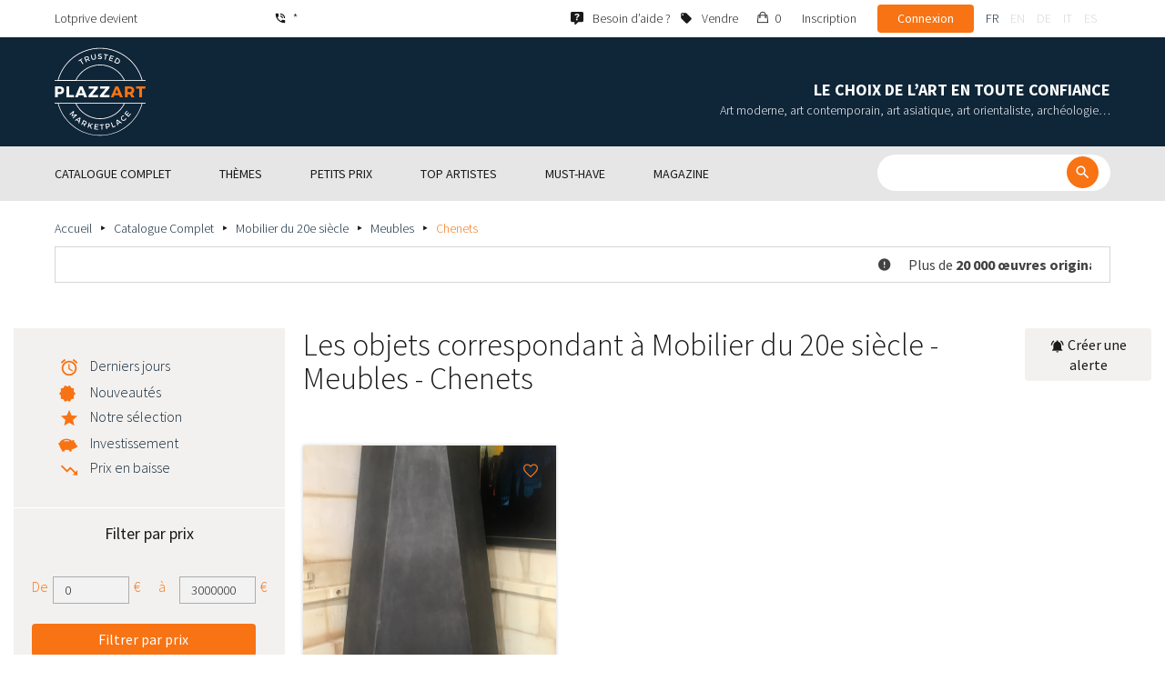

--- FILE ---
content_type: text/html; charset=UTF-8
request_url: https://www.plazzart.com/fr_FR/achat/meubles-571/chenets-1042/mobilier-du-20e-siecle-23
body_size: 23711
content:
<!DOCTYPE html PUBLIC "-//W3C//DTD XHTML 1.0 Transitional//EN" "http://www.w3.org/TR/xhtml1/DTD/xhtml1-transitional.dtd">
<html xmlns="http://www.w3.org/1999/xhtml">

<head>
 <title>Achat vente Mobilier du 20e siècle Meubles - Chenets expertisés</title>
 <meta http-equiv="Content-Language" content="fr" />
 <meta http-equiv="Content-Script-Type" content="text/javascript" />
 <meta http-equiv="Content-Type" content="text/html; charset=utf-8" />
 <meta name="viewport" content="initial-scale=1, maximum-scale=1" />
 <meta name="description" content="Plazzart - Œuvres d’Art, Antiquités &amp; Objets de collection en Ligne. Consultez notre sélection de Mobilier du 20e siècle - Meubles - Chenets &amp; abonnez-vous à nos alertes personnalisées pour ne pas manquer nos prochaines ventes !" />
 <meta property="og:title" content="Achat vente Mobilier du 20e siècle Meubles - Chenets expertisés" />
 <meta property="og:description" content="Plazzart - Œuvres d’Art, Antiquités &amp; Objets de collection en Ligne. Consultez notre sélection de Mobilier du 20e siècle - Meubles - Chenets &amp; abonnez-vous à nos alertes personnalisées pour ne pas manquer nos prochaines ventes !" />
 <meta property="twitter:description" content="Plazzart - Œuvres d’Art, Antiquités &amp; Objets de collection en Ligne. Consultez notre sélection de Mobilier du 20e siècle - Meubles - Chenets &amp; abonnez-vous à nos alertes personnalisées pour ne pas manquer nos prochaines ventes !" />
 <meta property="og:locale" content="fr_FR" />
 <meta property="og:locale:alternate" content="en_US" />
 <meta property="og:type" content="website" />
 <meta property="twitter:card" content="summary" />
 <meta property="twitter:site" content="@lotprive" />
 <meta property="og:image" content="https://www.plazzart.com/doc/logo.png" />
 <meta property="og:image:type" content="image/png" />
 <meta property="og:image:width" content="132" />
 <meta property="og:image:height" content="130" />
 <meta property="twitter:image" content="https://www.plazzart.com/doc/logo.png" />
 <script type="text/javascript">
  var _user_id = 0, _locale = 1, _lang = "fr_FR", _extension = "plot", _scope = "front";
  var _events = [["package.list","pages",524416]];
 </script>
 <script src="/web/core/scripts/prototype.js?20210611" type="text/javascript"></script>
 <script src="/web/core/scripts/kwo.js?20210611" type="text/javascript"></script>
 <script src="/web/community/controller.js?20210611" type="text/javascript"></script>
 <script src="/web/shop/controller.js?20210611" type="text/javascript"></script>
 <script src="/web/plot/scripts/master.js?20210611" type="text/javascript"></script>
 <script src="/web/plot/scripts/front.js?20210611" type="text/javascript"></script>
 <script src="/web/core/scripts/scriptaculous/scriptaculous.js?20210611" type="text/javascript"></script>
 <script src="/web/plot/vendor/jquery/dist/jquery.min.js?20210611" type="text/javascript"></script>
 <script src="/web/plot/vendor/imagesloaded/imagesloaded.pkgd.min.js?20210611" type="text/javascript"></script>
 <script src="/web/plot/scripts/main.min.js?20210611" type="text/javascript"></script>
 <script src="/web/plot/vendor/imagesloaded/imagesloaded.pkgd.min.js?20210611" type="text/javascript"></script>
 <link rel="stylesheet" href="/web/plot/styles/front.css?20210611" type="text/css" media="screen" />
 <link rel="stylesheet" href="/web/plot/vendor/seiyria-bootstrap-slider/dist/css/bootstrap-slider.min.css?20210611" type="text/css" media="screen" />
 <link rel="stylesheet" href="/web/plot/vendor/material-design-iconic-font/dist/css/material-design-iconic-font.min.css?20210611" type="text/css" media="screen" />
 <link rel="stylesheet" href="https://fonts.googleapis.com/css?family=Montserrat:300,400,500,600,700&display=swa?20210611" type="text/css" media="screen" />
 <link rel="stylesheet" href="https://fonts.googleapis.com/css?family=Source+Sans+Pro:300,400,600,700&display=swap?20210611" type="text/css" media="screen" />
 <link rel="canonical" href="https://www.plazzart.com/fr_FR/achat/chenets-1042/mobilier-du-20e-siecle-23" />
 <link rel="alternate" href="https://www.plazzart.com/fr_FR/achat/chenets-1042/mobilier-du-20e-siecle-23" hreflang="fr-FR" />
 <link rel="alternate" href="https://www.plazzart.com/fr_CA/achat/chenets-1042/mobilier-du-20e-siecle-23" hreflang="fr-CA" />
 <link rel="alternate" href="https://www.plazzart.com/fr_BE/achat/chenets-1042/mobilier-du-20e-siecle-23" hreflang="fr-BE" />
 <link rel="alternate" href="https://www.plazzart.com/fr_LU/achat/chenets-1042/mobilier-du-20e-siecle-23" hreflang="fr-LU" />
 <link rel="alternate" href="https://www.plazzart.com/fr_CH/achat/chenets-1042/mobilier-du-20e-siecle-23" hreflang="fr-CH" />
 <link rel="alternate" href="https://www.plazzart.com/en_GB/buy/andiron-1042/xxth-xxist-centuries-furniture-art-nouveau-art-deco-design-23" hreflang="en-GB" />
 <link rel="alternate" href="https://www.plazzart.com/en_US/buy/andiron-1042/xxth-xxist-centuries-furniture-art-nouveau-art-deco-design-23" hreflang="en-US" />
 <link rel="alternate" href="https://www.plazzart.com/en_NL/buy/andiron-1042/xxth-xxist-centuries-furniture-art-nouveau-art-deco-design-23" hreflang="en-NL" />
 <link rel="alternate" href="https://www.plazzart.com/en_JP/buy/andiron-1042/xxth-xxist-centuries-furniture-art-nouveau-art-deco-design-23" hreflang="en-JP" />
 <link rel="alternate" href="https://www.plazzart.com/en_HK/buy/andiron-1042/xxth-xxist-centuries-furniture-art-nouveau-art-deco-design-23" hreflang="en-HK" />
 <link rel="alternate" href="https://www.plazzart.com/en_SG/buy/andiron-1042/xxth-xxist-centuries-furniture-art-nouveau-art-deco-design-23" hreflang="en-SG" />
 <link rel="alternate" href="https://www.plazzart.com/en_CA/buy/andiron-1042/xxth-xxist-centuries-furniture-art-nouveau-art-deco-design-23" hreflang="en-CA" />
 <link rel="alternate" href="https://www.plazzart.com/en_SE/buy/andiron-1042/xxth-xxist-centuries-furniture-art-nouveau-art-deco-design-23" hreflang="en-SE" />
 <link rel="alternate" href="https://www.plazzart.com/de_DE/kauf/feuerbocke-1042/design-jugendstil-und-art-deco-23" hreflang="de-DE" />
 <link rel="alternate" href="https://www.plazzart.com/de_AT/kauf/feuerbocke-1042/design-jugendstil-und-art-deco-23" hreflang="de-AT" />
 <link rel="alternate" href="https://www.plazzart.com/de_CH/kauf/feuerbocke-1042/design-jugendstil-und-art-deco-23" hreflang="de-CH" />
 <link rel="alternate" href="https://www.plazzart.com/de_LI/kauf/feuerbocke-1042/design-jugendstil-und-art-deco-23" hreflang="de-LI" />
 <link rel="alternate" href="https://www.plazzart.com/de_LU/kauf/feuerbocke-1042/design-jugendstil-und-art-deco-23" hreflang="de-LU" />
 <link rel="alternate" href="https://www.plazzart.com/it_IT/acquisto/alari-1042/design-liberty-e-art-deco-23" hreflang="it-IT" />
 <link rel="alternate" href="https://www.plazzart.com/es_ES/compra/morillos-1042/design-art-nouveau-y-art-deco-23" hreflang="es-ES" />
 <link rel="alternate" href="https://www.plazzart.com/fr_FR/achat/chenets-1042/mobilier-du-20e-siecle-23" hreflang="x-default" />
 <link rel="icon" href="/web/plot/pix/favicon.png" type="image/png" />
 <!--[if IE 9]>
 <link rel="stylesheet" href="/web/plot/styles/ie9.css?20210611" type="text/css" />
 <![endif]-->
 <!--[if IE 8]>
 <link rel="stylesheet" href="/web/plot/styles/ie8.css?20210611" type="text/css" />
 <![endif]-->
 <!--[if lt IE 8]>
 <link rel="stylesheet" href="/web/plot/styles/ie.css?20210611" type="text/css" />
 <![endif]-->
 <!--[if IE 7]>
 <link rel="stylesheet" href="/web/plot/styles/ie7.css?20210611" type="text/css" />
 <![endif]-->
 <!--[if IE 6]>
 <link rel="stylesheet" href="/web/plot/styles/ie6.css?20210611" type="text/css" />
 <![endif]-->
<script async src="https://www.googletagmanager.com/gtag/js?id=G-2PNXNZ664F"></script>
<script>
  window.dataLayer = window.dataLayer || [];
  function gtag(){dataLayer.push(arguments);}
  gtag('js', new Date());
  gtag('config', 'G-2PNXNZ664F');
  gtag('config', 'AW-987820547');
</script><script type="text/javascript" src="//widget.trustpilot.com/bootstrap/v5/tp.widget.bootstrap.min.js" async></script><script type="text/javascript">
!function(f,b,e,v,n,t,s){if(f.fbq)return;n=f.fbq=function(){n.callMethod?
n.callMethod.apply(n,arguments):n.queue.push(arguments)};if(!f._fbq)f._fbq=n;
n.push=n;n.loaded=!0;n.version='2.0';n.queue=[];t=b.createElement(e);t.async=!0;
t.src=v;s=b.getElementsByTagName(e)[0];s.parentNode.insertBefore(t,s)}(window,
document,'script','//connect.facebook.net/en_US/fbevents.js');
fbq('init', '');
fbq('track', "PageView");
</script>
<noscript><img height="1" width="1" style="display:none"
src="https://www.facebook.com/tr?id=&ev=PageView&noscript=1"/>
</noscript>
</head>

<body class="scope-front extension-plot action-package-list request-unregistered fr">
 <div id="fb-root"></div>

<div class="wrapper-main ">
  <div class="wrapper-front">
    <div class="wrapper-header clearfix">
      <!-- Header Connexion -->
<div class="header-search">
  <div class="container">
    <div id="over-top-bar" class="topbar clearfix">
      <div class="new-text"> Lotprive devient </div>

      <a href="tel:+33980473085" title="Contactez notre service client pour toute demande d’information complémentaire." class="link-icon visible-xs"><i class="symbol icon-phone"></i><span>*</span></a>
      <span class="link-icon hidden-xs"><i class="symbol icon-phone"></i><span>*</span></span>

      <div class="header__actions">
        <ul class="header__menu list-inline list-unstyled">
          <div class="block-btn-help">
            <a href="https://www.plazzart.com/fr_FR/faq" target="_blank" class="link-icon">
              <i class="symbol icon-help"></i>
              <span>Besoin d’aide ?</span>
            </a>
          </div>
          <div class="block-btn-sell">
                          <a href="https://www.plazzart.com/fr_FR/vendre-oeuvre-art" class="link-icon">
                <i class="symbol icon-label"></i>
                <span>Vendre</span>
              </a>
                      </div>

          
                    <li class="item--panier"><a href="https://www.plazzart.com/fr_FR/shop/cart"><i class="icon-bag"></i><span class="sr-only">Mon panier</span> 0</a></li>
          <li class="item--bold"><a href="javascript:void(0)" onclick="Plot.AuthManager.showSignup()">Inscription</a></li>
          <li class="item--btn"><button type="button" class="btn btn-secondary" onclick="Plot.AuthManager.showLogin()">Connexion</button></li>
                <li>
          <!-- Language -->
          <ul class="topbar__locales list-inline list-unstyled">
                          <li>
                <a href="javascript:void(0)" onclick="Kwo.Locale.onSet(1)" class="active">fr</a>
              </li>
                          <li>
                <a href="javascript:void(0)" onclick="Kwo.Locale.onSet(2)" class="">en</a>
              </li>
                          <li>
                <a href="javascript:void(0)" onclick="Kwo.Locale.onSet(32)" class="">de</a>
              </li>
                          <li>
                <a href="javascript:void(0)" onclick="Kwo.Locale.onSet(8)" class="">it</a>
              </li>
                          <li>
                <a href="javascript:void(0)" onclick="Kwo.Locale.onSet(4)" class="">es</a>
              </li>
                      </ul>
          <!-- / Language -->
        </li>
      </ul>
    </div>

    <!-- Logo Mobile  -->
    <a href="https://www.plazzart.com/" class="logo-mobile">
      <img src="/web/plot/pix/plazzart_logo_inline.svg" alt="Plazzart" />
    </a>
    <!-- /Logo Mobile  -->

    </div>
  </div>
</div>
<!-- / Header Connexion -->

<!-- Header Logo -->
<div class="header-logo-wrap">
  <div class="container">
    <div class="header__logo">
              <a href="https://www.plazzart.com/" >
          <img src="/web/plot/pix/plazzart_logo.svg" alt="Plazzart" />
        </a>
          </div>

    <div class="header__message">
      <div class="title">Le choix de l’art en toute confiance</div>
      <div class="subtitle">Art moderne, art contemporain, art asiatique, art orientaliste, archéologie…</div>
    </div>
  </div>
</div>
<!-- Header Logo -->


<!-- Menu Navigation -->
   <div class="header__nav">
  <div class="nav__content">
    <div class="container">
      <!--  Btn Menu -->
      <div id="btn-menu">
        <span></span>
        <span></span>
        <span></span>
      </div>
      <!--  /Btn Menu -->

      <!--  Btn Back -->
      <div id="btn-back">
        <i class="icon-chevron-left"></i>
        <span class="sr-only">Retour</span>
      </div>
      <!--  /Btn Back -->

      <!-- Form Search -->
      <form class="block-searcher" onsubmit="Plot.Query.onSubmit(this); return false;">
        <input type="text" id="query" name="query" class="form-control" value="" />
        <button type="submit" id="btn-search" class="btn btn-reset btn-reset-desktop"><i class="symbol icon-search"></i></button>
        <a href="javascript:void(0);" id="btn-close" class="btn btn-close-search"><i class="symbol icon-close"></i></a>
        <a href="javascript:void(0);" id="btn-show-search" class="btn btn-reset btn-reset-mobile"><i class="symbol icon-search"></i></a>
      </form>
      <!-- /Form Search -->

      <!-- Link Catalogue -->
      <a href="https://www.plazzart.com/fr/achat" class="link-catalogue">Voir tout le catalogue</a>
      <!-- Link Catalogue -->

      <!-- Menu -->
      <ul class="nav-menu">
          <div class="header__menu">
            

                        <div class="item--btn"><a href="https://www.plazzart.com/login" class="btn btn-secondary">Connexion</a></div>
            <div class="item--bold"><a href="https://www.plazzart.com/signup.light" class="btn btn-grey-secondary">Inscription</a></div>

                  </div>

                <li class="main first">
          <div class="title">
            <a href="https://www.plazzart.com/fr_FR/achat"><span>Catalogue complet</span></a>
          </div>
                    <ul class="subnav" >
            <div class="bg-list">
              <div class="container">
                <a href="https://www.plazzart.com/fr_FR/achat" class="text-gold title-subnav-mobile">Catalogue complet</a>
                  <div class="list">
                                                                                                    <li><a href="https://www.plazzart.com/fr_FR/achat/antiquites-et-meubles-anciens-6" title="Antiquités et meubles anciens"><span class="title">Antiquités et meubles anciens</span><span class="number">(13)</span></a></li>
                                                            <li><a href="https://www.plazzart.com/fr_FR/achat/archeologie-2" title="Archéologie"><span class="title">Archéologie</span><span class="number">(4)</span></a></li>
                                                            <li><a href="https://www.plazzart.com/fr_FR/achat/armes-militaria-4" title="Armes, Militaria"><span class="title">Armes, Militaria</span><span class="number">(1)</span></a></li>
                                                            <li><a href="https://www.plazzart.com/fr_FR/achat/art-classique-5" title="Art Classique"><span class="title">Art Classique</span><span class="number">(194)</span></a></li>
                                                            <li><a href="https://www.plazzart.com/fr_FR/achat/art-contemporain-20" title="Art contemporain"><span class="title">Art contemporain</span><span class="number">(2360)</span></a></li>
                                                            <li><a href="https://www.plazzart.com/fr_FR/achat/art-d-asie-19" title="Art d’Asie"><span class="title">Art d’Asie</span><span class="number">(56)</span></a></li>
                                                            <li><a href="https://www.plazzart.com/fr_FR/achat/art-d-orient-21" title="Art d’Orient"><span class="title">Art d’Orient</span><span class="number">(5)</span></a></li>
                                                            </div><div class="list">
                                        <li><a href="https://www.plazzart.com/fr_FR/achat/art-moderne-22" title="Art Moderne"><span class="title">Art Moderne</span><span class="number">(9600)</span></a></li>
                                                            <li><a href="https://www.plazzart.com/fr_FR/achat/argenterie-orfevrerie-3" title="Arts de la table"><span class="title">Arts de la table</span><span class="number">(5)</span></a></li>
                                                            <li><a href="https://www.plazzart.com/fr_FR/achat/arts-premiers-7" title="Arts Premiers"><span class="title">Arts Premiers</span><span class="number">(92)</span></a></li>
                                                            <li><a href="https://www.plazzart.com/fr_FR/achat/bandes-dessinees-29" title="Bandes Dessinées"><span class="title">Bandes Dessinées</span><span class="number">(272)</span></a></li>
                                                            <li><a href="https://www.plazzart.com/fr_FR/achat/bijoux-et-joaillerie-9" title="Bijoux et montres"><span class="title">Bijoux et montres</span><span class="number">(95)</span></a></li>
                                                            <li><a href="https://www.plazzart.com/fr_FR/achat/decouvertes-403" title="Découvertes"><span class="title">Découvertes</span><span class="number">(1525)</span></a></li>
                                                            <li><a href="https://www.plazzart.com/fr_FR/achat/livres-autographes-papiers-8" title="Livres, Autographes, Papiers"><span class="title">Livres, Autographes, Papiers</span><span class="number">(108)</span></a></li>
                                                            </div><div class="list">
                                        <li><a href="https://www.plazzart.com/fr_FR/achat/mobilier-du-20e-siecle-23" title="Mobilier du 20e siècle"><span class="title">Mobilier du 20e siècle</span><span class="number">(311)</span></a></li>
                                                            <li><a href="https://www.plazzart.com/fr_FR/achat/mode-et-accessoires-14" title="Mode et Accessoires"><span class="title">Mode et Accessoires</span><span class="number">(139)</span></a></li>
                                                            <li><a href="https://www.plazzart.com/fr_FR/achat/objets-de-collection-17" title="Objets de Collection"><span class="title">Objets de Collection</span><span class="number">(30)</span></a></li>
                                                            <li><a href="https://www.plazzart.com/fr_FR/achat/photographie-26" title="Photographie"><span class="title">Photographie</span><span class="number">(799)</span></a></li>
                                                            <li><a href="https://www.plazzart.com/fr_FR/achat/street-art-402" title="Street Art"><span class="title">Street Art</span><span class="number">(940)</span></a></li>
                                      </div>
              </div>
            </div>
          </ul>
                  </li>
                <li class="main">
          <div class="title">
            <a href="javascript:void(0)"><span>Thèmes</span></a>
          </div>
          <ul class="subnav" >
            <div class="bg-list">
              <div class="container">
                <!-- sales-list  -->
                <span class="title-subnav-mobile">Thèmes</span>
                <div class="list">
                                                                                                              <li>
                      <a href="https://www.plazzart.com/fr_FR/achat/vente-evenementielle/art-abstrait-124" title="Art abstrait">
                        <span class="title">Art abstrait</span>
                        <span class="number">(728)</span>
                      </a>
                    </li>
                                                                                            <li>
                      <a href="https://www.plazzart.com/fr_FR/achat/vente-evenementielle/art-contemporain-478" title="Art Contemporain">
                        <span class="title">Art Contemporain</span>
                        <span class="number">(651)</span>
                      </a>
                    </li>
                                                                                            <li>
                      <a href="https://www.plazzart.com/fr_FR/achat/vente-evenementielle/art-moderne-344" title="Art Moderne">
                        <span class="title">Art Moderne</span>
                        <span class="number">(2984)</span>
                      </a>
                    </li>
                                                                                            <li>
                      <a href="https://www.plazzart.com/fr_FR/achat/vente-evenementielle/bijoux-et-montres-448" title="Bijoux et Montres">
                        <span class="title">Bijoux et Montres</span>
                        <span class="number">(82)</span>
                      </a>
                    </li>
                                                                                            <li>
                      <a href="https://www.plazzart.com/fr_FR/achat/vente-evenementielle/cubisme-857" title="Cubisme">
                        <span class="title">Cubisme</span>
                        <span class="number">(171)</span>
                      </a>
                    </li>
                                                                                            <li>
                      <a href="https://www.plazzart.com/fr_FR/achat/vente-evenementielle/dessins-et-aquarelles-51" title="Dessins et aquarelles">
                        <span class="title">Dessins et aquarelles</span>
                        <span class="number">(1331)</span>
                      </a>
                    </li>
                                                                        </div><div class="list">
                                                        <li>
                      <a href="https://www.plazzart.com/fr_FR/achat/vente-evenementielle/estampes-originales-306" title="Estampes originales">
                        <span class="title">Estampes originales</span>
                        <span class="number">(10345)</span>
                      </a>
                    </li>
                                                                                            <li>
                      <a href="https://www.plazzart.com/fr_FR/achat/vente-evenementielle/paysages-117" title="Paysages">
                        <span class="title">Paysages</span>
                        <span class="number">(906)</span>
                      </a>
                    </li>
                                                                                            <li>
                      <a href="https://www.plazzart.com/fr_FR/achat/vente-evenementielle/pop-art-132" title="Pop Art">
                        <span class="title">Pop Art</span>
                        <span class="number">(264)</span>
                      </a>
                    </li>
                                                                                            <li>
                      <a href="https://www.plazzart.com/fr_FR/achat/vente-evenementielle/portraits-119" title="Portraits">
                        <span class="title">Portraits</span>
                        <span class="number">(570)</span>
                      </a>
                    </li>
                                                                                            <li>
                      <a href="https://www.plazzart.com/fr_FR/achat/vente-evenementielle/sculptures-365" title="Sculptures">
                        <span class="title">Sculptures</span>
                        <span class="number">(777)</span>
                      </a>
                    </li>
                                                                                            <li>
                      <a href="https://www.plazzart.com/fr_FR/achat/vente-evenementielle/street-art-194" title="Street Art">
                        <span class="title">Street Art</span>
                        <span class="number">(586)</span>
                      </a>
                    </li>
                                                                        </div><div class="list">
                                                        <li>
                      <a href="https://www.plazzart.com/fr_FR/achat/vente-evenementielle/surrealisme-109" title="Surréalisme">
                        <span class="title">Surréalisme</span>
                        <span class="number">(1236)</span>
                      </a>
                    </li>
                                                                                            <li>
                      <a href="https://www.plazzart.com/fr_FR/achat/vente-evenementielle/tableaux-307" title="Tableaux">
                        <span class="title">Tableaux</span>
                        <span class="number">(1235)</span>
                      </a>
                    </li>
                                                                                            <li>
                      <a href="https://www.plazzart.com/fr_FR/achat/vente-evenementielle/%C5%93uvres-encadrees-pretes-a-offrir-185" title="Œuvres encadrées - Prêtes à Offrir">
                        <span class="title">Œuvres encadrées - Prêtes à Offrir</span>
                        <span class="number">(259)</span>
                      </a>
                    </li>
                                                    </div>
              </div>
            </div>
          </ul>
        </li>
                        <li class="main">
          <div class="title">
            <a href="https://www.plazzart.com/fr_FR/achat?price_max=250"><span>Petits prix</span></a>
          </div>
          <ul class="subnav" >
            <div class="bg-list">
              <div class="container">
                <a href="https://www.plazzart.com/fr_FR/achat?price_max=250" class="text-gold title-subnav-mobile">Petits prix</a>
                <div class="list">
                                                                                          <li><a href="https://www.plazzart.com/fr_FR/achat/antiquites-et-meubles-anciens-6?price_max=250" title="Antiquités et meubles anciens"><span class="title">Antiquités et meubles anciens</span><span class="number">(5)</span></a> </li>
                                                      <li><a href="https://www.plazzart.com/fr_FR/achat/archeologie-2?price_max=250" title="Archéologie"><span class="title">Archéologie</span><span class="number">(1)</span></a> </li>
                                                      <li><a href="https://www.plazzart.com/fr_FR/achat/art-classique-5?price_max=250" title="Art Classique"><span class="title">Art Classique</span><span class="number">(134)</span></a> </li>
                                                      <li><a href="https://www.plazzart.com/fr_FR/achat/art-contemporain-20?price_max=250" title="Art contemporain"><span class="title">Art contemporain</span><span class="number">(1077)</span></a> </li>
                                                      <li><a href="https://www.plazzart.com/fr_FR/achat/art-d-asie-19?price_max=250" title="Art d’Asie"><span class="title">Art d’Asie</span><span class="number">(14)</span></a> </li>
                                                      <li><a href="https://www.plazzart.com/fr_FR/achat/art-d-orient-21?price_max=250" title="Art d’Orient"><span class="title">Art d’Orient</span><span class="number">(4)</span></a> </li>
                                                      </div><div class="list">
                                    <li><a href="https://www.plazzart.com/fr_FR/achat/art-moderne-22?price_max=250" title="Art Moderne"><span class="title">Art Moderne</span><span class="number">(7431)</span></a> </li>
                                                      <li><a href="https://www.plazzart.com/fr_FR/achat/arts-premiers-7?price_max=250" title="Arts Premiers"><span class="title">Arts Premiers</span><span class="number">(20)</span></a> </li>
                                                      <li><a href="https://www.plazzart.com/fr_FR/achat/bandes-dessinees-29?price_max=250" title="Bandes Dessinées"><span class="title">Bandes Dessinées</span><span class="number">(154)</span></a> </li>
                                                      <li><a href="https://www.plazzart.com/fr_FR/achat/bijoux-et-joaillerie-9?price_max=250" title="Bijoux et montres"><span class="title">Bijoux et montres</span><span class="number">(19)</span></a> </li>
                                                      <li><a href="https://www.plazzart.com/fr_FR/achat/decouvertes-403?price_max=250" title="Découvertes"><span class="title">Découvertes</span><span class="number">(1244)</span></a> </li>
                                                      <li><a href="https://www.plazzart.com/fr_FR/achat/livres-autographes-papiers-8?price_max=250" title="Livres, Autographes, Papiers"><span class="title">Livres, Autographes, Papiers</span><span class="number">(13)</span></a> </li>
                                                      </div><div class="list">
                                    <li><a href="https://www.plazzart.com/fr_FR/achat/mobilier-du-20e-siecle-23?price_max=250" title="Mobilier du 20e siècle"><span class="title">Mobilier du 20e siècle</span><span class="number">(14)</span></a> </li>
                                                      <li><a href="https://www.plazzart.com/fr_FR/achat/mode-et-accessoires-14?price_max=250" title="Mode et Accessoires"><span class="title">Mode et Accessoires</span><span class="number">(133)</span></a> </li>
                                                      <li><a href="https://www.plazzart.com/fr_FR/achat/objets-de-collection-17?price_max=250" title="Objets de Collection"><span class="title">Objets de Collection</span><span class="number">(6)</span></a> </li>
                                                      <li><a href="https://www.plazzart.com/fr_FR/achat/photographie-26?price_max=250" title="Photographie"><span class="title">Photographie</span><span class="number">(240)</span></a> </li>
                                                      <li><a href="https://www.plazzart.com/fr_FR/achat/street-art-402?price_max=250" title="Street Art"><span class="title">Street Art</span><span class="number">(340)</span></a> </li>
                                  </div>
              </div>
            </div>
          </ul>
        </li>
                        <li class="main">
          <div class="title">
            <a href="javascript:void(0)"><span>Top artistes</span></a>
          </div>
          <ul class="subnav" >
            <div class="bg-list">
              <div class="container">
              <span class="title-subnav-mobile">Top artistes</span>
               <div class="list">
                                                                                     <li><a href="https://www.plazzart.com/fr_FR/achat/alexander-calder-447/art-moderne-22" title="Alexander Calder"><span class="title">Alexander Calder</span><span class="number">(21)</span></a> </li>
                                                   <li><a href="https://www.plazzart.com/fr_FR/achat/andre-derain-1031/art-moderne-22" title="André Derain"><span class="title">André Derain</span><span class="number">(87)</span></a> </li>
                                                   <li><a href="https://www.plazzart.com/fr_FR/achat/andy-warhol-455/art-contemporain-20" title="Andy Warhol"><span class="title">Andy Warhol</span><span class="number">(30)</span></a> </li>
                                                   <li><a href="https://www.plazzart.com/fr_FR/achat/antoni-tapies-429/art-contemporain-20" title="Antoni Tapiès"><span class="title">Antoni Tapiès</span><span class="number">(22)</span></a> </li>
                                                   <li><a href="https://www.plazzart.com/fr_FR/achat/arman-459/art-contemporain-20" title="Arman"><span class="title">Arman</span><span class="number">(24)</span></a> </li>
                                                   <li><a href="https://www.plazzart.com/fr_FR/achat/aurelie-nemours-450/art-contemporain-20" title="Aurélie Nemours"><span class="title">Aurélie Nemours</span><span class="number">(2)</span></a> </li>
                                                   <li><a href="https://www.plazzart.com/fr_FR/achat/bengt-lindstrom-444/art-contemporain-20" title="Bengt Lindström"><span class="title">Bengt Lindström</span><span class="number">(25)</span></a> </li>
                                                   <li><a href="https://www.plazzart.com/fr_FR/achat/bernard-buffet-1065/art-moderne-22" title="Bernard Buffet"><span class="title">Bernard Buffet</span><span class="number">(198)</span></a> </li>
                                                   <li><a href="https://www.plazzart.com/fr_FR/achat/cesar-969/art-contemporain-20" title="César"><span class="title">César</span><span class="number">(9)</span></a> </li>
                                                   <li><a href="https://www.plazzart.com/fr_FR/achat/charles-eames-7138/mobilier-du-20e-siecle-23" title="Charles Eames"><span class="title">Charles Eames</span><span class="number">(1)</span></a> </li>
                                                   <li><a href="https://www.plazzart.com/fr_FR/achat/charlotte-perriand-3149/mobilier-du-20e-siecle-23" title="Charlotte Perriand"><span class="title">Charlotte Perriand</span><span class="number">(17)</span></a> </li>
                                                   <li><a href="https://www.plazzart.com/fr_FR/achat/claude-weisbuch-1231/art-contemporain-20" title="Claude Weisbuch"><span class="title">Claude Weisbuch</span><span class="number">(34)</span></a> </li>
                                                   <li><a href="https://www.plazzart.com/fr_FR/achat/corneille-1119/art-contemporain-20" title="Corneille"><span class="title">Corneille</span><span class="number">(15)</span></a> </li>
                                                   <li><a href="https://www.plazzart.com/fr_FR/achat/eduardo-chillida-4690/art-contemporain-20" title="Eduardo Chillida"><span class="title">Eduardo Chillida</span><span class="number">(18)</span></a> </li>
                                                   <li><a href="https://www.plazzart.com/fr_FR/achat/francois-morellet-467/art-contemporain-20" title="François Morellet"><span class="title">François Morellet</span><span class="number">(1)</span></a> </li>
                                                   <li><a href="https://www.plazzart.com/fr_FR/achat/georges-braque-965/art-moderne-22" title="Georges Braque"><span class="title">Georges Braque</span><span class="number">(92)</span></a> </li>
                                                   <li><a href="https://www.plazzart.com/fr_FR/achat/gustav-klimt-1087/art-moderne-22" title="Gustave Klimt"><span class="title">Gustave Klimt</span><span class="number">(10)</span></a> </li>
                                                   <li><a href="https://www.plazzart.com/fr_FR/achat/hans-bellmer-968/art-moderne-22" title="Hans Bellmer"><span class="title">Hans Bellmer</span><span class="number">(19)</span></a> </li>
                                                   <li><a href="https://www.plazzart.com/fr_FR/achat/hans-hartung-815/art-contemporain-20" title="Hans Hartung"><span class="title">Hans Hartung</span><span class="number">(18)</span></a> </li>
                                                   </div><div class="list">
                                  <li><a href="https://www.plazzart.com/fr_FR/achat/henri-matisse-1104/art-moderne-22" title="Henri Matisse"><span class="title">Henri Matisse</span><span class="number">(164)</span></a> </li>
                                                   <li><a href="https://www.plazzart.com/fr_FR/achat/herve-telemaque-4756/art-contemporain-20" title="Hervé Télémaque"><span class="title">Hervé Télémaque</span><span class="number">(4)</span></a> </li>
                                                   <li><a href="https://www.plazzart.com/fr_FR/achat/jacques-villegle-464/art-contemporain-20" title="Jacques Villeglé"><span class="title">Jacques Villeglé</span><span class="number">(7)</span></a> </li>
                                                   <li><a href="https://www.plazzart.com/fr_FR/achat/jean-cocteau-521/art-moderne-22" title="Jean Cocteau"><span class="title">Jean Cocteau</span><span class="number">(202)</span></a> </li>
                                                   <li><a href="https://www.plazzart.com/fr_FR/achat/jean-helion-4471/art-moderne-22" title="Jean Hélion"><span class="title">Jean Hélion</span><span class="number">(12)</span></a> </li>
                                                   <li><a href="https://www.plazzart.com/fr_FR/achat/jean-miotte-3263/art-contemporain-20" title="Jean Miotte"><span class="title">Jean Miotte</span><span class="number">(12)</span></a> </li>
                                                   <li><a href="https://www.plazzart.com/fr_FR/achat/jean-picart-le-doux-3790/art-moderne-22" title="Jean Picart Le Doux"><span class="title">Jean Picart Le Doux</span><span class="number">(6)</span></a> </li>
                                                   <li><a href="https://www.plazzart.com/fr_FR/achat/joan-miro-517/art-moderne-22" title="Joan Miro"><span class="title">Joan Miro</span><span class="number">(123)</span></a> </li>
                                                   <li><a href="https://www.plazzart.com/fr_FR/achat/karel-appel-445/art-moderne-22" title="Karel Appel"><span class="title">Karel Appel</span><span class="number">(1)</span></a> </li>
                                                   <li><a href="https://www.plazzart.com/fr_FR/achat/keith-haring-491/street-art-402" title="Keith Haring"><span class="title">Keith Haring</span><span class="number">(29)</span></a> </li>
                                                   <li><a href="https://www.plazzart.com/fr_FR/achat/ladislas-kijno-1593/art-contemporain-20" title="Ladislas Kijno"><span class="title">Ladislas Kijno</span><span class="number">(2)</span></a> </li>
                                                   <li><a href="https://www.plazzart.com/fr_FR/achat/tsuguharu-foujita-515/art-moderne-22" title="Léonard Tsugouharu Foujita"><span class="title">Léonard Tsugouharu Foujita</span><span class="number">(47)</span></a> </li>
                                                   <li><a href="https://www.plazzart.com/fr_FR/achat/leonor-fini-1004/art-moderne-22" title="Leonor Fini"><span class="title">Leonor Fini</span><span class="number">(95)</span></a> </li>
                                                   <li><a href="https://www.plazzart.com/fr_FR/achat/louis-toffoli-510/art-moderne-22" title="Louis Toffoli"><span class="title">Louis Toffoli</span><span class="number">(15)</span></a> </li>
                                                   <li><a href="https://www.plazzart.com/fr_FR/achat/marc-chagall-963/art-moderne-22" title="Marc Chagall"><span class="title">Marc Chagall</span><span class="number">(368)</span></a> </li>
                                                   <li><a href="https://www.plazzart.com/fr_FR/achat/marie-laurencin-1454/art-moderne-22" title="Marie Laurencin"><span class="title">Marie Laurencin</span><span class="number">(45)</span></a> </li>
                                                   <li><a href="https://www.plazzart.com/fr_FR/achat/maurice-de-vlaminck-3011/art-moderne-22" title="Maurice de Vlaminck"><span class="title">Maurice de Vlaminck</span><span class="number">(85)</span></a> </li>
                                                   <li><a href="https://www.plazzart.com/fr_FR/achat/maurice-utrillo-891/art-moderne-22" title="Maurice Utrillo"><span class="title">Maurice Utrillo</span><span class="number">(21)</span></a> </li>
                                                   <li><a href="https://www.plazzart.com/fr_FR/achat/max-ernst-3168/art-moderne-22" title="Max Ernst"><span class="title">Max Ernst</span><span class="number">(39)</span></a> </li>
                                                   </div><div class="list">
                                  <li><a href="https://www.plazzart.com/fr_FR/achat/mimmo-rotella-1125/art-contemporain-20" title="Mimmo Rotella"><span class="title">Mimmo Rotella</span><span class="number">(4)</span></a> </li>
                                                   <li><a href="https://www.plazzart.com/fr_FR/achat/niki-de-saint-phalle-1114/art-contemporain-20" title="Niki de Saint Phalle"><span class="title">Niki de Saint Phalle</span><span class="number">(6)</span></a> </li>
                                                   <li><a href="https://www.plazzart.com/fr_FR/achat/pablo-picasso-442/art-moderne-22" title="Pablo Picasso"><span class="title">Pablo Picasso</span><span class="number">(382)</span></a> </li>
                                                   <li><a href="https://www.plazzart.com/fr_FR/achat/peter-klasen-460/art-contemporain-20" title="Peter Klasen"><span class="title">Peter Klasen</span><span class="number">(7)</span></a> </li>
                                                   <li><a href="https://www.plazzart.com/fr_FR/achat/philippe-pasqua-484/art-contemporain-20" title="Philippe Pasqua"><span class="title">Philippe Pasqua</span><span class="number">(2)</span></a> </li>
                                                   <li><a href="https://www.plazzart.com/fr_FR/achat/pierre-alechinsky-1076/art-contemporain-20" title="Pierre Alechinsky"><span class="title">Pierre Alechinsky</span><span class="number">(27)</span></a> </li>
                                                   <li><a href="https://www.plazzart.com/fr_FR/achat/pierre-soulages-1133/art-contemporain-20" title="Pierre Soulages"><span class="title">Pierre Soulages</span><span class="number">(32)</span></a> </li>
                                                   <li><a href="https://www.plazzart.com/fr_FR/achat/pierre-tal-coat-4340/art-moderne-22" title="Pierre Tal-Coat"><span class="title">Pierre Tal-Coat</span><span class="number">(2)</span></a> </li>
                                                   <li><a href="https://www.plazzart.com/fr_FR/achat/pierre-yves-tremois-1579/art-contemporain-20" title="Pierre-Yves Trémois"><span class="title">Pierre-Yves Trémois</span><span class="number">(38)</span></a> </li>
                                                   <li><a href="https://www.plazzart.com/fr_FR/achat/raoul-dufy-524/art-moderne-22" title="Raoul Dufy"><span class="title">Raoul Dufy</span><span class="number">(49)</span></a> </li>
                                                   <li><a href="https://www.plazzart.com/fr_FR/achat/robert-combas-496/art-contemporain-20" title="Robert Combas"><span class="title">Robert Combas</span><span class="number">(7)</span></a> </li>
                                                   <li><a href="https://www.plazzart.com/fr_FR/achat/salvador-dali-1007/art-moderne-22" title="Salvador Dali"><span class="title">Salvador Dali</span><span class="number">(464)</span></a> </li>
                                                   <li><a href="https://www.plazzart.com/fr_FR/achat/theo-tobiasse-1135/art-contemporain-20" title="Théo Tobiasse"><span class="title">Théo Tobiasse</span><span class="number">(5)</span></a> </li>
                                                   <li><a href="https://www.plazzart.com/fr_FR/achat/tony-soulie-3257/art-contemporain-20" title="Tony Soulié"><span class="title">Tony Soulié</span><span class="number">(13)</span></a> </li>
                                                   <li><a href="https://www.plazzart.com/fr_FR/achat/valerio-adami-1241/art-contemporain-20" title="Valério Adami"><span class="title">Valério Adami</span><span class="number">(32)</span></a> </li>
                                                   <li><a href="https://www.plazzart.com/fr_FR/achat/victor-vasarely-813/art-moderne-22" title="Victor Vasarely"><span class="title">Victor Vasarely</span><span class="number">(3)</span></a> </li>
                                                   <li><a href="https://www.plazzart.com/fr_FR/achat/yves-brayer-518/art-moderne-22" title="Yves Brayer"><span class="title">Yves Brayer</span><span class="number">(41)</span></a> </li>
                                                   <li><a href="https://www.plazzart.com/fr_FR/achat/zao-wou-ki-1240/art-contemporain-20" title="Zao Wou-Ki"><span class="title">Zao Wou-Ki</span><span class="number">(14)</span></a> </li>
                                  </div>
               </div>
             </div>
           </ul>
        </li>
                 
        <li class="main">
          <div class="title">
            <a href="https://www.plazzart.com/fr_FR/achat?private=1"><span>Must-have</span></a>
          </div>
          <ul class="subnav">
             <div class="bg-list">
               <div class="container">
                 <a href="https://www.plazzart.com/fr_FR/achat?private=1" class="text-gold title-subnav-mobile">Must-have</a>
                 <div class="list">
                                                                                     <li><a href="https://www.plazzart.com/fr_FR/achat/art-classique-5?private=1" title="Art Classique"><span class="title">Art Classique</span><span class="number">(15)</span></a> </li>
                                                   <li><a href="https://www.plazzart.com/fr_FR/achat/art-contemporain-20?private=1" title="Art contemporain"><span class="title">Art contemporain</span><span class="number">(130)</span></a> </li>
                                                   <li><a href="https://www.plazzart.com/fr_FR/achat/art-d-asie-19?private=1" title="Art d’Asie"><span class="title">Art d’Asie</span><span class="number">(1)</span></a> </li>
                                                   <li><a href="https://www.plazzart.com/fr_FR/achat/art-moderne-22?private=1" title="Art Moderne"><span class="title">Art Moderne</span><span class="number">(289)</span></a> </li>
                                                   <li><a href="https://www.plazzart.com/fr_FR/achat/arts-premiers-7?private=1" title="Arts Premiers"><span class="title">Arts Premiers</span><span class="number">(2)</span></a> </li>
                                                   </div><div class="list">
                                  <li><a href="https://www.plazzart.com/fr_FR/achat/bandes-dessinees-29?private=1" title="Bandes Dessinées"><span class="title">Bandes Dessinées</span><span class="number">(12)</span></a> </li>
                                                   <li><a href="https://www.plazzart.com/fr_FR/achat/bijoux-et-joaillerie-9?private=1" title="Bijoux et montres"><span class="title">Bijoux et montres</span><span class="number">(5)</span></a> </li>
                                                   <li><a href="https://www.plazzart.com/fr_FR/achat/decouvertes-403?private=1" title="Découvertes"><span class="title">Découvertes</span><span class="number">(1)</span></a> </li>
                                                   <li><a href="https://www.plazzart.com/fr_FR/achat/livres-autographes-papiers-8?private=1" title="Livres, Autographes, Papiers"><span class="title">Livres, Autographes, Papiers</span><span class="number">(9)</span></a> </li>
                                                   <li><a href="https://www.plazzart.com/fr_FR/achat/mobilier-du-20e-siecle-23?private=1" title="Mobilier du 20e siècle"><span class="title">Mobilier du 20e siècle</span><span class="number">(7)</span></a> </li>
                                                   </div><div class="list">
                                  <li><a href="https://www.plazzart.com/fr_FR/achat/objets-de-collection-17?private=1" title="Objets de Collection"><span class="title">Objets de Collection</span><span class="number">(1)</span></a> </li>
                                                   <li><a href="https://www.plazzart.com/fr_FR/achat/photographie-26?private=1" title="Photographie"><span class="title">Photographie</span><span class="number">(37)</span></a> </li>
                                                   <li><a href="https://www.plazzart.com/fr_FR/achat/street-art-402?private=1" title="Street Art"><span class="title">Street Art</span><span class="number">(75)</span></a> </li>
                                </div>
             </div>
           </div>
          </ul>
        </li>
                <li class="main">
          <div class="title">
            <a href="https://magazine.plazzart.com/fr_FR"><span>Magazine</span></a>
          </div>
          <ul class="subnav">
             <div class="bg-list">
               <div class="container">
                 <a href="https://magazine.plazzart.com/fr_FR" class="text-gold title-subnav-mobile">Magazine</a>
                 <div class="list">
                                                                                     <li><a href="https://magazine.plazzart.com/fr_FR/actualites-du-monde-de-l-art-6" title="Actuart"><span class="title">Actuart</span></a></li>
                                                   <li><a href="https://magazine.plazzart.com/fr_FR/avis-utilisateurs-10" title="Avis de nos utilisateurs"><span class="title">Avis de nos utilisateurs</span></a></li>
                                                   <li><a href="https://magazine.plazzart.com/fr_FR/coup-de-coeur-8" title="Coup de coeur"><span class="title">Coup de coeur</span></a></li>
                                                   </div><div class="list">
                                  <li><a href="https://magazine.plazzart.com/fr_FR/idees-de-sorties-art-5" title="Idées de sorties"><span class="title">Idées de sorties</span></a></li>
                                                   <li><a href="https://magazine.plazzart.com/fr_FR/lifestyle-11" title="Lifestyle"><span class="title">Lifestyle</span></a></li>
                                                   <li><a href="https://magazine.plazzart.com/fr_FR/objet-de-la-semaine-1" title="Objet de la semaine"><span class="title">Objet de la semaine</span></a></li>
                                                   </div><div class="list">
                                  <li><a href="https://magazine.plazzart.com/fr_FR/top-artistes-9" title="Top Artistes"><span class="title">Top Artistes</span></a></li>
                                </div>
             </div>
           </div>
          </ul>
        </li>

        <div class="block-links">
                          </div>

        <!-- Btn Sell  -->
                      <a href="https://www.plazzart.com/fr_FR/vendre-oeuvre-art" class="link-icon visible-xs"><i class="symbol icon-label"></i><span>Vendre</span></a>
                  <!-- /Btn Sell  -->

        <!-- Language  -->
         <div class="block-language">
                         <a href="javascript:void(0)" onclick="Kwo.Locale.onSet(1)" class="active">fr</a>
                         <a href="javascript:void(0)" onclick="Kwo.Locale.onSet(2)" class="">en</a>
                         <a href="javascript:void(0)" onclick="Kwo.Locale.onSet(32)" class="">de</a>
                         <a href="javascript:void(0)" onclick="Kwo.Locale.onSet(8)" class="">it</a>
                         <a href="javascript:void(0)" onclick="Kwo.Locale.onSet(4)" class="">es</a>
                    </div>
         <!-- /Language  -->

      </ul>
      <!-- /Menu -->

      <div class="overlay-menu"></div>
    </div>
  </div>
</div>
<!-- Menu Navigation -->

<!-- Menu Fixe -->
<div class="header-scroll">
  <div class="bg-header">
    <div class="container">
      <div class="header__logo__inline">
                  <a href="https://www.plazzart.com/" >
          <img src="/web/plot/pix/plazzart_logo_inline.svg" alt="Plazzart" />
          </a>
              </div>

      <a href="tel:+33980473085" title="Contactez notre service client pour toute demande d’information complémentaire." class="link-icon visible-xs"><i class="symbol icon-phone"></i><span>*</span></a>
      <a href="javascript:void(0)" title="Contactez notre service client pour toute demande d’information complémentaire." class="link-icon hidden-sm hidden-xs"><i class="symbol icon-phone"></i><span>*</span></a>

      <div class="header__actions">
        <ul class="header__menu list-unstyled list-inline">
          <div class="block-btn-help">
            <a href="https://www.plazzart.com/fr_FR/faq" target="_blank" class="link-icon">
              <i class="symbol icon-help"></i>
              <span>Besoin d’aide ?</span>
            </a>
          </div>
          <div class="block-btn-sell">
                          <a href="https://www.plazzart.com/fr_FR/vendre-oeuvre-art" class="link-icon"><i class="symbol icon-label"></i><span>Vendre</span></a>
              <a href="https://www.plazzart.com/fr_FR/vendre-oeuvre-art" class="visible-xs link-icon"><i class="symbol icon-label"></i><span>Vendre</span></a>
                      </div>

                    
            <li class="item--panier"><a href="https://www.plazzart.com/fr_FR/shop/cart"><i class="icon-bag"></i><span class="sr-only">Mon panier</span> 0</a></li>
            <li class="item--bold"><a href="javascript:void(0)" onclick="Plot.AuthManager.showSignup()">Inscription</a></li>

            <li class="item--btn"><button type="button" class="btn btn-secondary" onclick="Plot.AuthManager.showLogin()">Connexion</button></li>
                    <li>
            <ul class="topbar__locales list-unstyled list-inline">
                              <li>
                  <a href="javascript:void(0)" onclick="Kwo.Locale.onSet(1)" class="active">fr</a>
                </li>
                              <li>
                  <a href="javascript:void(0)" onclick="Kwo.Locale.onSet(2)" class="">en</a>
                </li>
                              <li>
                  <a href="javascript:void(0)" onclick="Kwo.Locale.onSet(32)" class="">de</a>
                </li>
                              <li>
                  <a href="javascript:void(0)" onclick="Kwo.Locale.onSet(8)" class="">it</a>
                </li>
                              <li>
                  <a href="javascript:void(0)" onclick="Kwo.Locale.onSet(4)" class="">es</a>
                </li>
                          </ul>
          </li>
        </ul>
      </div>

    </div>
  </div>

       <div class="header__nav">
  <div class="nav__content">
    <div class="container">
      <!--  Btn Menu -->
      <div id="btn-menu">
        <span></span>
        <span></span>
        <span></span>
      </div>
      <!--  /Btn Menu -->

      <!--  Btn Back -->
      <div id="btn-back">
        <i class="icon-chevron-left"></i>
        <span class="sr-only">Retour</span>
      </div>
      <!--  /Btn Back -->

      <!-- Form Search -->
      <form class="block-searcher" onsubmit="Plot.Query.onSubmit(this); return false;">
        <input type="text" id="query" name="query" class="form-control" value="" />
        <button type="submit" id="btn-search" class="btn btn-reset btn-reset-desktop"><i class="symbol icon-search"></i></button>
        <a href="javascript:void(0);" id="btn-close" class="btn btn-close-search"><i class="symbol icon-close"></i></a>
        <a href="javascript:void(0);" id="btn-show-search" class="btn btn-reset btn-reset-mobile"><i class="symbol icon-search"></i></a>
      </form>
      <!-- /Form Search -->

      <!-- Link Catalogue -->
      <a href="https://www.plazzart.com/fr/achat" class="link-catalogue">Voir tout le catalogue</a>
      <!-- Link Catalogue -->

      <!-- Menu -->
      <ul class="nav-menu">
          <div class="header__menu">
            

                        <div class="item--btn"><a href="https://www.plazzart.com/login" class="btn btn-secondary">Connexion</a></div>
            <div class="item--bold"><a href="https://www.plazzart.com/signup.light" class="btn btn-grey-secondary">Inscription</a></div>

                  </div>

                <li class="main first">
          <div class="title">
            <a href="https://www.plazzart.com/fr_FR/achat"><span>Catalogue complet</span></a>
          </div>
                    <ul class="subnav" >
            <div class="bg-list">
              <div class="container">
                <a href="https://www.plazzart.com/fr_FR/achat" class="text-gold title-subnav-mobile">Catalogue complet</a>
                  <div class="list">
                                                                                                    <li><a href="https://www.plazzart.com/fr_FR/achat/antiquites-et-meubles-anciens-6" title="Antiquités et meubles anciens"><span class="title">Antiquités et meubles anciens</span><span class="number">(13)</span></a></li>
                                                            <li><a href="https://www.plazzart.com/fr_FR/achat/archeologie-2" title="Archéologie"><span class="title">Archéologie</span><span class="number">(4)</span></a></li>
                                                            <li><a href="https://www.plazzart.com/fr_FR/achat/armes-militaria-4" title="Armes, Militaria"><span class="title">Armes, Militaria</span><span class="number">(1)</span></a></li>
                                                            <li><a href="https://www.plazzart.com/fr_FR/achat/art-classique-5" title="Art Classique"><span class="title">Art Classique</span><span class="number">(194)</span></a></li>
                                                            <li><a href="https://www.plazzart.com/fr_FR/achat/art-contemporain-20" title="Art contemporain"><span class="title">Art contemporain</span><span class="number">(2360)</span></a></li>
                                                            <li><a href="https://www.plazzart.com/fr_FR/achat/art-d-asie-19" title="Art d’Asie"><span class="title">Art d’Asie</span><span class="number">(56)</span></a></li>
                                                            <li><a href="https://www.plazzart.com/fr_FR/achat/art-d-orient-21" title="Art d’Orient"><span class="title">Art d’Orient</span><span class="number">(5)</span></a></li>
                                                            </div><div class="list">
                                        <li><a href="https://www.plazzart.com/fr_FR/achat/art-moderne-22" title="Art Moderne"><span class="title">Art Moderne</span><span class="number">(9600)</span></a></li>
                                                            <li><a href="https://www.plazzart.com/fr_FR/achat/argenterie-orfevrerie-3" title="Arts de la table"><span class="title">Arts de la table</span><span class="number">(5)</span></a></li>
                                                            <li><a href="https://www.plazzart.com/fr_FR/achat/arts-premiers-7" title="Arts Premiers"><span class="title">Arts Premiers</span><span class="number">(92)</span></a></li>
                                                            <li><a href="https://www.plazzart.com/fr_FR/achat/bandes-dessinees-29" title="Bandes Dessinées"><span class="title">Bandes Dessinées</span><span class="number">(272)</span></a></li>
                                                            <li><a href="https://www.plazzart.com/fr_FR/achat/bijoux-et-joaillerie-9" title="Bijoux et montres"><span class="title">Bijoux et montres</span><span class="number">(95)</span></a></li>
                                                            <li><a href="https://www.plazzart.com/fr_FR/achat/decouvertes-403" title="Découvertes"><span class="title">Découvertes</span><span class="number">(1525)</span></a></li>
                                                            <li><a href="https://www.plazzart.com/fr_FR/achat/livres-autographes-papiers-8" title="Livres, Autographes, Papiers"><span class="title">Livres, Autographes, Papiers</span><span class="number">(108)</span></a></li>
                                                            </div><div class="list">
                                        <li><a href="https://www.plazzart.com/fr_FR/achat/mobilier-du-20e-siecle-23" title="Mobilier du 20e siècle"><span class="title">Mobilier du 20e siècle</span><span class="number">(311)</span></a></li>
                                                            <li><a href="https://www.plazzart.com/fr_FR/achat/mode-et-accessoires-14" title="Mode et Accessoires"><span class="title">Mode et Accessoires</span><span class="number">(139)</span></a></li>
                                                            <li><a href="https://www.plazzart.com/fr_FR/achat/objets-de-collection-17" title="Objets de Collection"><span class="title">Objets de Collection</span><span class="number">(30)</span></a></li>
                                                            <li><a href="https://www.plazzart.com/fr_FR/achat/photographie-26" title="Photographie"><span class="title">Photographie</span><span class="number">(799)</span></a></li>
                                                            <li><a href="https://www.plazzart.com/fr_FR/achat/street-art-402" title="Street Art"><span class="title">Street Art</span><span class="number">(940)</span></a></li>
                                      </div>
              </div>
            </div>
          </ul>
                  </li>
                <li class="main">
          <div class="title">
            <a href="javascript:void(0)"><span>Thèmes</span></a>
          </div>
          <ul class="subnav" >
            <div class="bg-list">
              <div class="container">
                <!-- sales-list  -->
                <span class="title-subnav-mobile">Thèmes</span>
                <div class="list">
                                                                                                              <li>
                      <a href="https://www.plazzart.com/fr_FR/achat/vente-evenementielle/art-abstrait-124" title="Art abstrait">
                        <span class="title">Art abstrait</span>
                        <span class="number">(728)</span>
                      </a>
                    </li>
                                                                                            <li>
                      <a href="https://www.plazzart.com/fr_FR/achat/vente-evenementielle/art-contemporain-478" title="Art Contemporain">
                        <span class="title">Art Contemporain</span>
                        <span class="number">(651)</span>
                      </a>
                    </li>
                                                                                            <li>
                      <a href="https://www.plazzart.com/fr_FR/achat/vente-evenementielle/art-moderne-344" title="Art Moderne">
                        <span class="title">Art Moderne</span>
                        <span class="number">(2984)</span>
                      </a>
                    </li>
                                                                                            <li>
                      <a href="https://www.plazzart.com/fr_FR/achat/vente-evenementielle/bijoux-et-montres-448" title="Bijoux et Montres">
                        <span class="title">Bijoux et Montres</span>
                        <span class="number">(82)</span>
                      </a>
                    </li>
                                                                                            <li>
                      <a href="https://www.plazzart.com/fr_FR/achat/vente-evenementielle/cubisme-857" title="Cubisme">
                        <span class="title">Cubisme</span>
                        <span class="number">(171)</span>
                      </a>
                    </li>
                                                                                            <li>
                      <a href="https://www.plazzart.com/fr_FR/achat/vente-evenementielle/dessins-et-aquarelles-51" title="Dessins et aquarelles">
                        <span class="title">Dessins et aquarelles</span>
                        <span class="number">(1331)</span>
                      </a>
                    </li>
                                                                        </div><div class="list">
                                                        <li>
                      <a href="https://www.plazzart.com/fr_FR/achat/vente-evenementielle/estampes-originales-306" title="Estampes originales">
                        <span class="title">Estampes originales</span>
                        <span class="number">(10345)</span>
                      </a>
                    </li>
                                                                                            <li>
                      <a href="https://www.plazzart.com/fr_FR/achat/vente-evenementielle/paysages-117" title="Paysages">
                        <span class="title">Paysages</span>
                        <span class="number">(906)</span>
                      </a>
                    </li>
                                                                                            <li>
                      <a href="https://www.plazzart.com/fr_FR/achat/vente-evenementielle/pop-art-132" title="Pop Art">
                        <span class="title">Pop Art</span>
                        <span class="number">(264)</span>
                      </a>
                    </li>
                                                                                            <li>
                      <a href="https://www.plazzart.com/fr_FR/achat/vente-evenementielle/portraits-119" title="Portraits">
                        <span class="title">Portraits</span>
                        <span class="number">(570)</span>
                      </a>
                    </li>
                                                                                            <li>
                      <a href="https://www.plazzart.com/fr_FR/achat/vente-evenementielle/sculptures-365" title="Sculptures">
                        <span class="title">Sculptures</span>
                        <span class="number">(777)</span>
                      </a>
                    </li>
                                                                                            <li>
                      <a href="https://www.plazzart.com/fr_FR/achat/vente-evenementielle/street-art-194" title="Street Art">
                        <span class="title">Street Art</span>
                        <span class="number">(586)</span>
                      </a>
                    </li>
                                                                        </div><div class="list">
                                                        <li>
                      <a href="https://www.plazzart.com/fr_FR/achat/vente-evenementielle/surrealisme-109" title="Surréalisme">
                        <span class="title">Surréalisme</span>
                        <span class="number">(1236)</span>
                      </a>
                    </li>
                                                                                            <li>
                      <a href="https://www.plazzart.com/fr_FR/achat/vente-evenementielle/tableaux-307" title="Tableaux">
                        <span class="title">Tableaux</span>
                        <span class="number">(1235)</span>
                      </a>
                    </li>
                                                                                            <li>
                      <a href="https://www.plazzart.com/fr_FR/achat/vente-evenementielle/%C5%93uvres-encadrees-pretes-a-offrir-185" title="Œuvres encadrées - Prêtes à Offrir">
                        <span class="title">Œuvres encadrées - Prêtes à Offrir</span>
                        <span class="number">(259)</span>
                      </a>
                    </li>
                                                    </div>
              </div>
            </div>
          </ul>
        </li>
                        <li class="main">
          <div class="title">
            <a href="https://www.plazzart.com/fr_FR/achat?price_max=250"><span>Petits prix</span></a>
          </div>
          <ul class="subnav" >
            <div class="bg-list">
              <div class="container">
                <a href="https://www.plazzart.com/fr_FR/achat?price_max=250" class="text-gold title-subnav-mobile">Petits prix</a>
                <div class="list">
                                                                                          <li><a href="https://www.plazzart.com/fr_FR/achat/antiquites-et-meubles-anciens-6?price_max=250" title="Antiquités et meubles anciens"><span class="title">Antiquités et meubles anciens</span><span class="number">(5)</span></a> </li>
                                                      <li><a href="https://www.plazzart.com/fr_FR/achat/archeologie-2?price_max=250" title="Archéologie"><span class="title">Archéologie</span><span class="number">(1)</span></a> </li>
                                                      <li><a href="https://www.plazzart.com/fr_FR/achat/art-classique-5?price_max=250" title="Art Classique"><span class="title">Art Classique</span><span class="number">(134)</span></a> </li>
                                                      <li><a href="https://www.plazzart.com/fr_FR/achat/art-contemporain-20?price_max=250" title="Art contemporain"><span class="title">Art contemporain</span><span class="number">(1077)</span></a> </li>
                                                      <li><a href="https://www.plazzart.com/fr_FR/achat/art-d-asie-19?price_max=250" title="Art d’Asie"><span class="title">Art d’Asie</span><span class="number">(14)</span></a> </li>
                                                      <li><a href="https://www.plazzart.com/fr_FR/achat/art-d-orient-21?price_max=250" title="Art d’Orient"><span class="title">Art d’Orient</span><span class="number">(4)</span></a> </li>
                                                      </div><div class="list">
                                    <li><a href="https://www.plazzart.com/fr_FR/achat/art-moderne-22?price_max=250" title="Art Moderne"><span class="title">Art Moderne</span><span class="number">(7431)</span></a> </li>
                                                      <li><a href="https://www.plazzart.com/fr_FR/achat/arts-premiers-7?price_max=250" title="Arts Premiers"><span class="title">Arts Premiers</span><span class="number">(20)</span></a> </li>
                                                      <li><a href="https://www.plazzart.com/fr_FR/achat/bandes-dessinees-29?price_max=250" title="Bandes Dessinées"><span class="title">Bandes Dessinées</span><span class="number">(154)</span></a> </li>
                                                      <li><a href="https://www.plazzart.com/fr_FR/achat/bijoux-et-joaillerie-9?price_max=250" title="Bijoux et montres"><span class="title">Bijoux et montres</span><span class="number">(19)</span></a> </li>
                                                      <li><a href="https://www.plazzart.com/fr_FR/achat/decouvertes-403?price_max=250" title="Découvertes"><span class="title">Découvertes</span><span class="number">(1244)</span></a> </li>
                                                      <li><a href="https://www.plazzart.com/fr_FR/achat/livres-autographes-papiers-8?price_max=250" title="Livres, Autographes, Papiers"><span class="title">Livres, Autographes, Papiers</span><span class="number">(13)</span></a> </li>
                                                      </div><div class="list">
                                    <li><a href="https://www.plazzart.com/fr_FR/achat/mobilier-du-20e-siecle-23?price_max=250" title="Mobilier du 20e siècle"><span class="title">Mobilier du 20e siècle</span><span class="number">(14)</span></a> </li>
                                                      <li><a href="https://www.plazzart.com/fr_FR/achat/mode-et-accessoires-14?price_max=250" title="Mode et Accessoires"><span class="title">Mode et Accessoires</span><span class="number">(133)</span></a> </li>
                                                      <li><a href="https://www.plazzart.com/fr_FR/achat/objets-de-collection-17?price_max=250" title="Objets de Collection"><span class="title">Objets de Collection</span><span class="number">(6)</span></a> </li>
                                                      <li><a href="https://www.plazzart.com/fr_FR/achat/photographie-26?price_max=250" title="Photographie"><span class="title">Photographie</span><span class="number">(240)</span></a> </li>
                                                      <li><a href="https://www.plazzart.com/fr_FR/achat/street-art-402?price_max=250" title="Street Art"><span class="title">Street Art</span><span class="number">(340)</span></a> </li>
                                  </div>
              </div>
            </div>
          </ul>
        </li>
                        <li class="main">
          <div class="title">
            <a href="javascript:void(0)"><span>Top artistes</span></a>
          </div>
          <ul class="subnav" >
            <div class="bg-list">
              <div class="container">
              <span class="title-subnav-mobile">Top artistes</span>
               <div class="list">
                                                                                     <li><a href="https://www.plazzart.com/fr_FR/achat/alexander-calder-447/art-moderne-22" title="Alexander Calder"><span class="title">Alexander Calder</span><span class="number">(21)</span></a> </li>
                                                   <li><a href="https://www.plazzart.com/fr_FR/achat/andre-derain-1031/art-moderne-22" title="André Derain"><span class="title">André Derain</span><span class="number">(87)</span></a> </li>
                                                   <li><a href="https://www.plazzart.com/fr_FR/achat/andy-warhol-455/art-contemporain-20" title="Andy Warhol"><span class="title">Andy Warhol</span><span class="number">(30)</span></a> </li>
                                                   <li><a href="https://www.plazzart.com/fr_FR/achat/antoni-tapies-429/art-contemporain-20" title="Antoni Tapiès"><span class="title">Antoni Tapiès</span><span class="number">(22)</span></a> </li>
                                                   <li><a href="https://www.plazzart.com/fr_FR/achat/arman-459/art-contemporain-20" title="Arman"><span class="title">Arman</span><span class="number">(24)</span></a> </li>
                                                   <li><a href="https://www.plazzart.com/fr_FR/achat/aurelie-nemours-450/art-contemporain-20" title="Aurélie Nemours"><span class="title">Aurélie Nemours</span><span class="number">(2)</span></a> </li>
                                                   <li><a href="https://www.plazzart.com/fr_FR/achat/bengt-lindstrom-444/art-contemporain-20" title="Bengt Lindström"><span class="title">Bengt Lindström</span><span class="number">(25)</span></a> </li>
                                                   <li><a href="https://www.plazzart.com/fr_FR/achat/bernard-buffet-1065/art-moderne-22" title="Bernard Buffet"><span class="title">Bernard Buffet</span><span class="number">(198)</span></a> </li>
                                                   <li><a href="https://www.plazzart.com/fr_FR/achat/cesar-969/art-contemporain-20" title="César"><span class="title">César</span><span class="number">(9)</span></a> </li>
                                                   <li><a href="https://www.plazzart.com/fr_FR/achat/charles-eames-7138/mobilier-du-20e-siecle-23" title="Charles Eames"><span class="title">Charles Eames</span><span class="number">(1)</span></a> </li>
                                                   <li><a href="https://www.plazzart.com/fr_FR/achat/charlotte-perriand-3149/mobilier-du-20e-siecle-23" title="Charlotte Perriand"><span class="title">Charlotte Perriand</span><span class="number">(17)</span></a> </li>
                                                   <li><a href="https://www.plazzart.com/fr_FR/achat/claude-weisbuch-1231/art-contemporain-20" title="Claude Weisbuch"><span class="title">Claude Weisbuch</span><span class="number">(34)</span></a> </li>
                                                   <li><a href="https://www.plazzart.com/fr_FR/achat/corneille-1119/art-contemporain-20" title="Corneille"><span class="title">Corneille</span><span class="number">(15)</span></a> </li>
                                                   <li><a href="https://www.plazzart.com/fr_FR/achat/eduardo-chillida-4690/art-contemporain-20" title="Eduardo Chillida"><span class="title">Eduardo Chillida</span><span class="number">(18)</span></a> </li>
                                                   <li><a href="https://www.plazzart.com/fr_FR/achat/francois-morellet-467/art-contemporain-20" title="François Morellet"><span class="title">François Morellet</span><span class="number">(1)</span></a> </li>
                                                   <li><a href="https://www.plazzart.com/fr_FR/achat/georges-braque-965/art-moderne-22" title="Georges Braque"><span class="title">Georges Braque</span><span class="number">(92)</span></a> </li>
                                                   <li><a href="https://www.plazzart.com/fr_FR/achat/gustav-klimt-1087/art-moderne-22" title="Gustave Klimt"><span class="title">Gustave Klimt</span><span class="number">(10)</span></a> </li>
                                                   <li><a href="https://www.plazzart.com/fr_FR/achat/hans-bellmer-968/art-moderne-22" title="Hans Bellmer"><span class="title">Hans Bellmer</span><span class="number">(19)</span></a> </li>
                                                   <li><a href="https://www.plazzart.com/fr_FR/achat/hans-hartung-815/art-contemporain-20" title="Hans Hartung"><span class="title">Hans Hartung</span><span class="number">(18)</span></a> </li>
                                                   </div><div class="list">
                                  <li><a href="https://www.plazzart.com/fr_FR/achat/henri-matisse-1104/art-moderne-22" title="Henri Matisse"><span class="title">Henri Matisse</span><span class="number">(164)</span></a> </li>
                                                   <li><a href="https://www.plazzart.com/fr_FR/achat/herve-telemaque-4756/art-contemporain-20" title="Hervé Télémaque"><span class="title">Hervé Télémaque</span><span class="number">(4)</span></a> </li>
                                                   <li><a href="https://www.plazzart.com/fr_FR/achat/jacques-villegle-464/art-contemporain-20" title="Jacques Villeglé"><span class="title">Jacques Villeglé</span><span class="number">(7)</span></a> </li>
                                                   <li><a href="https://www.plazzart.com/fr_FR/achat/jean-cocteau-521/art-moderne-22" title="Jean Cocteau"><span class="title">Jean Cocteau</span><span class="number">(202)</span></a> </li>
                                                   <li><a href="https://www.plazzart.com/fr_FR/achat/jean-helion-4471/art-moderne-22" title="Jean Hélion"><span class="title">Jean Hélion</span><span class="number">(12)</span></a> </li>
                                                   <li><a href="https://www.plazzart.com/fr_FR/achat/jean-miotte-3263/art-contemporain-20" title="Jean Miotte"><span class="title">Jean Miotte</span><span class="number">(12)</span></a> </li>
                                                   <li><a href="https://www.plazzart.com/fr_FR/achat/jean-picart-le-doux-3790/art-moderne-22" title="Jean Picart Le Doux"><span class="title">Jean Picart Le Doux</span><span class="number">(6)</span></a> </li>
                                                   <li><a href="https://www.plazzart.com/fr_FR/achat/joan-miro-517/art-moderne-22" title="Joan Miro"><span class="title">Joan Miro</span><span class="number">(123)</span></a> </li>
                                                   <li><a href="https://www.plazzart.com/fr_FR/achat/karel-appel-445/art-moderne-22" title="Karel Appel"><span class="title">Karel Appel</span><span class="number">(1)</span></a> </li>
                                                   <li><a href="https://www.plazzart.com/fr_FR/achat/keith-haring-491/street-art-402" title="Keith Haring"><span class="title">Keith Haring</span><span class="number">(29)</span></a> </li>
                                                   <li><a href="https://www.plazzart.com/fr_FR/achat/ladislas-kijno-1593/art-contemporain-20" title="Ladislas Kijno"><span class="title">Ladislas Kijno</span><span class="number">(2)</span></a> </li>
                                                   <li><a href="https://www.plazzart.com/fr_FR/achat/tsuguharu-foujita-515/art-moderne-22" title="Léonard Tsugouharu Foujita"><span class="title">Léonard Tsugouharu Foujita</span><span class="number">(47)</span></a> </li>
                                                   <li><a href="https://www.plazzart.com/fr_FR/achat/leonor-fini-1004/art-moderne-22" title="Leonor Fini"><span class="title">Leonor Fini</span><span class="number">(95)</span></a> </li>
                                                   <li><a href="https://www.plazzart.com/fr_FR/achat/louis-toffoli-510/art-moderne-22" title="Louis Toffoli"><span class="title">Louis Toffoli</span><span class="number">(15)</span></a> </li>
                                                   <li><a href="https://www.plazzart.com/fr_FR/achat/marc-chagall-963/art-moderne-22" title="Marc Chagall"><span class="title">Marc Chagall</span><span class="number">(368)</span></a> </li>
                                                   <li><a href="https://www.plazzart.com/fr_FR/achat/marie-laurencin-1454/art-moderne-22" title="Marie Laurencin"><span class="title">Marie Laurencin</span><span class="number">(45)</span></a> </li>
                                                   <li><a href="https://www.plazzart.com/fr_FR/achat/maurice-de-vlaminck-3011/art-moderne-22" title="Maurice de Vlaminck"><span class="title">Maurice de Vlaminck</span><span class="number">(85)</span></a> </li>
                                                   <li><a href="https://www.plazzart.com/fr_FR/achat/maurice-utrillo-891/art-moderne-22" title="Maurice Utrillo"><span class="title">Maurice Utrillo</span><span class="number">(21)</span></a> </li>
                                                   <li><a href="https://www.plazzart.com/fr_FR/achat/max-ernst-3168/art-moderne-22" title="Max Ernst"><span class="title">Max Ernst</span><span class="number">(39)</span></a> </li>
                                                   </div><div class="list">
                                  <li><a href="https://www.plazzart.com/fr_FR/achat/mimmo-rotella-1125/art-contemporain-20" title="Mimmo Rotella"><span class="title">Mimmo Rotella</span><span class="number">(4)</span></a> </li>
                                                   <li><a href="https://www.plazzart.com/fr_FR/achat/niki-de-saint-phalle-1114/art-contemporain-20" title="Niki de Saint Phalle"><span class="title">Niki de Saint Phalle</span><span class="number">(6)</span></a> </li>
                                                   <li><a href="https://www.plazzart.com/fr_FR/achat/pablo-picasso-442/art-moderne-22" title="Pablo Picasso"><span class="title">Pablo Picasso</span><span class="number">(382)</span></a> </li>
                                                   <li><a href="https://www.plazzart.com/fr_FR/achat/peter-klasen-460/art-contemporain-20" title="Peter Klasen"><span class="title">Peter Klasen</span><span class="number">(7)</span></a> </li>
                                                   <li><a href="https://www.plazzart.com/fr_FR/achat/philippe-pasqua-484/art-contemporain-20" title="Philippe Pasqua"><span class="title">Philippe Pasqua</span><span class="number">(2)</span></a> </li>
                                                   <li><a href="https://www.plazzart.com/fr_FR/achat/pierre-alechinsky-1076/art-contemporain-20" title="Pierre Alechinsky"><span class="title">Pierre Alechinsky</span><span class="number">(27)</span></a> </li>
                                                   <li><a href="https://www.plazzart.com/fr_FR/achat/pierre-soulages-1133/art-contemporain-20" title="Pierre Soulages"><span class="title">Pierre Soulages</span><span class="number">(32)</span></a> </li>
                                                   <li><a href="https://www.plazzart.com/fr_FR/achat/pierre-tal-coat-4340/art-moderne-22" title="Pierre Tal-Coat"><span class="title">Pierre Tal-Coat</span><span class="number">(2)</span></a> </li>
                                                   <li><a href="https://www.plazzart.com/fr_FR/achat/pierre-yves-tremois-1579/art-contemporain-20" title="Pierre-Yves Trémois"><span class="title">Pierre-Yves Trémois</span><span class="number">(38)</span></a> </li>
                                                   <li><a href="https://www.plazzart.com/fr_FR/achat/raoul-dufy-524/art-moderne-22" title="Raoul Dufy"><span class="title">Raoul Dufy</span><span class="number">(49)</span></a> </li>
                                                   <li><a href="https://www.plazzart.com/fr_FR/achat/robert-combas-496/art-contemporain-20" title="Robert Combas"><span class="title">Robert Combas</span><span class="number">(7)</span></a> </li>
                                                   <li><a href="https://www.plazzart.com/fr_FR/achat/salvador-dali-1007/art-moderne-22" title="Salvador Dali"><span class="title">Salvador Dali</span><span class="number">(464)</span></a> </li>
                                                   <li><a href="https://www.plazzart.com/fr_FR/achat/theo-tobiasse-1135/art-contemporain-20" title="Théo Tobiasse"><span class="title">Théo Tobiasse</span><span class="number">(5)</span></a> </li>
                                                   <li><a href="https://www.plazzart.com/fr_FR/achat/tony-soulie-3257/art-contemporain-20" title="Tony Soulié"><span class="title">Tony Soulié</span><span class="number">(13)</span></a> </li>
                                                   <li><a href="https://www.plazzart.com/fr_FR/achat/valerio-adami-1241/art-contemporain-20" title="Valério Adami"><span class="title">Valério Adami</span><span class="number">(32)</span></a> </li>
                                                   <li><a href="https://www.plazzart.com/fr_FR/achat/victor-vasarely-813/art-moderne-22" title="Victor Vasarely"><span class="title">Victor Vasarely</span><span class="number">(3)</span></a> </li>
                                                   <li><a href="https://www.plazzart.com/fr_FR/achat/yves-brayer-518/art-moderne-22" title="Yves Brayer"><span class="title">Yves Brayer</span><span class="number">(41)</span></a> </li>
                                                   <li><a href="https://www.plazzart.com/fr_FR/achat/zao-wou-ki-1240/art-contemporain-20" title="Zao Wou-Ki"><span class="title">Zao Wou-Ki</span><span class="number">(14)</span></a> </li>
                                  </div>
               </div>
             </div>
           </ul>
        </li>
                 
        <li class="main">
          <div class="title">
            <a href="https://www.plazzart.com/fr_FR/achat?private=1"><span>Must-have</span></a>
          </div>
          <ul class="subnav">
             <div class="bg-list">
               <div class="container">
                 <a href="https://www.plazzart.com/fr_FR/achat?private=1" class="text-gold title-subnav-mobile">Must-have</a>
                 <div class="list">
                                                                                     <li><a href="https://www.plazzart.com/fr_FR/achat/art-classique-5?private=1" title="Art Classique"><span class="title">Art Classique</span><span class="number">(15)</span></a> </li>
                                                   <li><a href="https://www.plazzart.com/fr_FR/achat/art-contemporain-20?private=1" title="Art contemporain"><span class="title">Art contemporain</span><span class="number">(130)</span></a> </li>
                                                   <li><a href="https://www.plazzart.com/fr_FR/achat/art-d-asie-19?private=1" title="Art d’Asie"><span class="title">Art d’Asie</span><span class="number">(1)</span></a> </li>
                                                   <li><a href="https://www.plazzart.com/fr_FR/achat/art-moderne-22?private=1" title="Art Moderne"><span class="title">Art Moderne</span><span class="number">(289)</span></a> </li>
                                                   <li><a href="https://www.plazzart.com/fr_FR/achat/arts-premiers-7?private=1" title="Arts Premiers"><span class="title">Arts Premiers</span><span class="number">(2)</span></a> </li>
                                                   </div><div class="list">
                                  <li><a href="https://www.plazzart.com/fr_FR/achat/bandes-dessinees-29?private=1" title="Bandes Dessinées"><span class="title">Bandes Dessinées</span><span class="number">(12)</span></a> </li>
                                                   <li><a href="https://www.plazzart.com/fr_FR/achat/bijoux-et-joaillerie-9?private=1" title="Bijoux et montres"><span class="title">Bijoux et montres</span><span class="number">(5)</span></a> </li>
                                                   <li><a href="https://www.plazzart.com/fr_FR/achat/decouvertes-403?private=1" title="Découvertes"><span class="title">Découvertes</span><span class="number">(1)</span></a> </li>
                                                   <li><a href="https://www.plazzart.com/fr_FR/achat/livres-autographes-papiers-8?private=1" title="Livres, Autographes, Papiers"><span class="title">Livres, Autographes, Papiers</span><span class="number">(9)</span></a> </li>
                                                   <li><a href="https://www.plazzart.com/fr_FR/achat/mobilier-du-20e-siecle-23?private=1" title="Mobilier du 20e siècle"><span class="title">Mobilier du 20e siècle</span><span class="number">(7)</span></a> </li>
                                                   </div><div class="list">
                                  <li><a href="https://www.plazzart.com/fr_FR/achat/objets-de-collection-17?private=1" title="Objets de Collection"><span class="title">Objets de Collection</span><span class="number">(1)</span></a> </li>
                                                   <li><a href="https://www.plazzart.com/fr_FR/achat/photographie-26?private=1" title="Photographie"><span class="title">Photographie</span><span class="number">(37)</span></a> </li>
                                                   <li><a href="https://www.plazzart.com/fr_FR/achat/street-art-402?private=1" title="Street Art"><span class="title">Street Art</span><span class="number">(75)</span></a> </li>
                                </div>
             </div>
           </div>
          </ul>
        </li>
                <li class="main">
          <div class="title">
            <a href="https://magazine.plazzart.com/fr_FR"><span>Magazine</span></a>
          </div>
          <ul class="subnav">
             <div class="bg-list">
               <div class="container">
                 <a href="https://magazine.plazzart.com/fr_FR" class="text-gold title-subnav-mobile">Magazine</a>
                 <div class="list">
                                                                                     <li><a href="https://magazine.plazzart.com/fr_FR/actualites-du-monde-de-l-art-6" title="Actuart"><span class="title">Actuart</span></a></li>
                                                   <li><a href="https://magazine.plazzart.com/fr_FR/avis-utilisateurs-10" title="Avis de nos utilisateurs"><span class="title">Avis de nos utilisateurs</span></a></li>
                                                   <li><a href="https://magazine.plazzart.com/fr_FR/coup-de-coeur-8" title="Coup de coeur"><span class="title">Coup de coeur</span></a></li>
                                                   </div><div class="list">
                                  <li><a href="https://magazine.plazzart.com/fr_FR/idees-de-sorties-art-5" title="Idées de sorties"><span class="title">Idées de sorties</span></a></li>
                                                   <li><a href="https://magazine.plazzart.com/fr_FR/lifestyle-11" title="Lifestyle"><span class="title">Lifestyle</span></a></li>
                                                   <li><a href="https://magazine.plazzart.com/fr_FR/objet-de-la-semaine-1" title="Objet de la semaine"><span class="title">Objet de la semaine</span></a></li>
                                                   </div><div class="list">
                                  <li><a href="https://magazine.plazzart.com/fr_FR/top-artistes-9" title="Top Artistes"><span class="title">Top Artistes</span></a></li>
                                </div>
             </div>
           </div>
          </ul>
        </li>

        <div class="block-links">
                          </div>

        <!-- Btn Sell  -->
                      <a href="https://www.plazzart.com/fr_FR/vendre-oeuvre-art" class="link-icon visible-xs"><i class="symbol icon-label"></i><span>Vendre</span></a>
                  <!-- /Btn Sell  -->

        <!-- Language  -->
         <div class="block-language">
                         <a href="javascript:void(0)" onclick="Kwo.Locale.onSet(1)" class="active">fr</a>
                         <a href="javascript:void(0)" onclick="Kwo.Locale.onSet(2)" class="">en</a>
                         <a href="javascript:void(0)" onclick="Kwo.Locale.onSet(32)" class="">de</a>
                         <a href="javascript:void(0)" onclick="Kwo.Locale.onSet(8)" class="">it</a>
                         <a href="javascript:void(0)" onclick="Kwo.Locale.onSet(4)" class="">es</a>
                    </div>
         <!-- /Language  -->

      </ul>
      <!-- /Menu -->

      <div class="overlay-menu"></div>
    </div>
  </div>
</div>
  
</div>
<!-- /Menu Fixe -->



<!-- Modal Signup-->
<div class="modal modal-auth fade" id="modalSignup" tabindex="-2" role="dialog" aria-labelledby="myModalLabel">
  <div class="modal-dialog" role="document">
    <div class="modal-content">
      <div class="modal-body">
        <button type="button" class="close" data-dismiss="modal" aria-label="Close"><span aria-hidden="true"><i class="zmdi zmdi-close"></i></span></button>
        <div class="title-auth">Création de mon compte</div>

<form class="form-auth">
  <div class="content">
    <div class="title-label"> Saisissez votre adresse email </div>
    <p class="text-center" id="signupContext"></p>
    <div class="form-group mail last">
      <label for="login" class="sr-only">Email *</label>
      <input type="text" id="email" name="email" class="form-control" placeholder="Email"/>
    </div>
    <div class="block-actions">
      <a href="javascript:void(0);" class="btn btn-secondary btn-big" onclick="Plot.AuthManager.nextStep(this)">Créez votre compte</a>
    </div>
    <div class="">
      <a href="javascript:void(0);" class="btn btn-facebook" onclick="Plot.connect($(this)); return false;" data-provider="facebook"><i class="symbol icon-facebook"></i><span>Se <strong>connecter</strong> avec <strong>Facebook</strong></span></a>
    </div>
    <div class="block-inscriptions">
      <a href="javascript:void(0)" class="back-link hidden-xs" style="font-size: 20px;" data-dismiss="modal" aria-label="Close" onclick="Plot.AuthManager.showLogin()">Vous avez déjà un compte ?</a>
      <a href="https://www.plazzart.com/login" class="back-link visible-xs" >Vous avez déjà un compte ?</a>
    </div>
  </div>
</form>


<form autocomplete="off" onsubmit="Kwo.Auth.onSignUp(this); return false;" class="form-auth" style="display:none;">
  <input type="hidden" name="user[light]" value="1" />
  <input type="hidden" name="profiles[person][first_name]" value="" />
  <input type="hidden" name="profiles[person][first_name]" value="" />
  <div class="content">
    <div class="title-label"> <div align="center">
  <big><big>700 nouveaux lots par semaine<br /></big></big>
</div></div>
    <div class="form-group mail">
      <label for="login" class="sr-only">Email</label>
      <input type="text" name="user[email]" class="form-control" placeholder="Email"/>
    </div>
    <div class="form-group password info last">
      <label for="password" class="sr-only">Mot de passe</label>
      <input type="password" class="form-control" name="user[password]" id="password" placeholder="Mot de passe" />
      <small>(6 caractères minimum)</small>
    </div>

    <div class="block-actions">
      <a href="javascript:void(0);" class="btn btn-secondary btn-auth" onclick="$(this).up('FORM').onsubmit();; return false;">Création de mon compte</a>
    </div>

    <div class="block-checkbox">
              <div class="cgu_checkbox">
          <div class="form-checkbox">
            <input type="checkbox" value="1" id="check5header" name="notices[5]" />
            <label for="check5header">
              <span class="icon"></span>
              J’accepte de recevoir la newsletter de Plazzart            </label>
          </div>
        </div>
              <div class="cgu_checkbox">
          <div class="form-checkbox">
            <input type="checkbox" value="1" id="check6header" name="notices[6]" />
            <label for="check6header">
              <span class="icon"></span>
              J’accepte de recevoir la newsletter objet de la semaine            </label>
          </div>
        </div>
      
      <div class="cgu_checkbox">
        <div class="form-checkbox">
          <input class="select" type="checkbox" name="_cgu" value="1" data-confirm="veuillez accepter les conditions générales d'utilisation." id="checkCguheader" />
          <label for="checkCguheader">
            <span class="icon"></span>
            <a href="javascript:void(0)" data-toggle="modal" data-target="#modalcgu">J’ai lu et j’accepte les conditions d’utilisation.</a>
          </label>
        </div>
      </div>
    </div>
  </div>
</form>      </div>
    </div>
  </div>
</div>
<!-- Modal Login-->
<div class="modal modal-auth fade" id="modalLogin" tabindex="-1" role="dialog" aria-labelledby="myModalLabel">
  <div class="modal-dialog" role="document">
    <div class="modal-content">
      <div class="modal-body">
        <button type="button" class="close" data-dismiss="modal" aria-label="Close"><span aria-hidden="true"><i class="zmdi zmdi-close"></i></span></button>
        <form autocomplete="on" class="form-auth" data-mode="login" data-mode="login" onsubmit="Kwo.Auth.onLogIn(this); gtag_report_conversion(); return false;">
  <div class="title-auth">Connexion</div>

  <input type="hidden" name="redirect_url" value="https://www.plazzart.com/" />

  <div class="content">
    <div class="title-label"> Saisissez votre email et votre mot de passe </div>
    <div class="form-group mail">
      <label for="login" class="sr-only">Email</label>
      <input type="text" name="login" class="form-control" placeholder="Email"/>
    </div>
    <div class="form-group password last">
      <label for="password" class="sr-only">Mot de passe</label>
      <input type="password"  class="form-control" name="password"  id="password" placeholder="Mot de passe"/>
    </div>
    <div class="block-actions">
      <a href="javascript:void(0);" class="btn btn-secondary btn-auth" onclick="$(this).up('FORM').onsubmit();; return false;">Connexion</a>
    </div>
    <div class="">
      <a href="javascript:void(0);" class="btn btn-facebook" onclick="Plot.connect($(this)); return false;" data-provider="facebook"><i class="symbol icon-facebook"></i><span>Se <strong>connecter</strong> avec <strong>Facebook</strong></span></a>
    </div>
    <div class="block-password">
      <a href="javascript:void(0)" class="back-link" onclick="(this).up('FORM').hide().next().show()">Vous avez oublié votre mot de passe ?</a>
    </div>
  </div>
</form>

<form style="display:none;" class="form-auth" onsubmit="Kwo.Auth.onPasswordRequest(this); return false;">
  <div class="title-auth">Vous avez oublié votre mot de passe ?</div>
  <div class="content">
    <div class="title-label"> Saisissez votre adresse email</div>
    <div class="form-group mail last">
      <label for="email" class="sr-only">Email</label>
      <input type="text" name="email" class="form-control" placeholder="Email"/>
    </div>
    <div class="block-actions">
      <a href="javascript:void(0);" class="btn btn-secondary btn-auth" onclick="Kwo.Auth.onPasswordRequest(this); return false;">Envoyer</a>
    </div>
    <div class="block-inscriptions">
      <a href="javascript:void(0)" class="back-link" onclick="(this).up('FORM').hide().previous().show()">Retour</a>
    </div>
  </div>
</form>


<script>
  function gtag_report_conversion(url) {
    var callback = function () {
      if (typeof(url) != 'undefined') {
        window.location = url;
      }
    };

          gtag('event', 'conversion', {
        'send_to': 'AW-987820547/ZLVzCMHQ9ZcYEIPkg9cD',
        'event_callback': callback
      });
    
    return false;
  }
</script>      </div>
    </div>
  </div>
</div>

<script type="text/javascript">
  window.redirect_url = '/';
</script>
                        <div class="wrapper-breadcrumb">
            <div class="breadcrumb">
              <div class="container">
                <a href="/">Accueil</a><span class="separator"></span><a href="/fr/achat">Catalogue Complet</a><span class="separator"></span><a href="https://www.plazzart.com/fr_FR/achat/mobilier-du-20e-siecle-23">Mobilier du 20e siècle</a><span class="separator"></span><a href="https://www.plazzart.com/fr_FR/achat/meubles-571/mobilier-du-20e-siecle-23">Meubles</a><span class="separator"></span><span>Chenets</span>              </div>
            </div>
          </div>
          <div class="clear"></div>
                  </div>
    <div class="wrapper-content">
              <section class="notification-bloc">
          <div class="container">
            <div class="notification-bar" data-toggle="modal" data-target="#modalCovid">
              <div class="marquee">
                <p>
                  <i class="zmdi zmdi-alert-circle"></i>
                  Plus de <strong>20 000 œuvres originales et référencées</strong>, toutes proposées par des vendeurs certifiés. La plupart de nos expéditions se font en 48h et peuvent prendre jusqu'à 10 jours ouvrés.                </p>
              </div>
            </div>
          </div>
        </section>
      

              <!-- List Products  -->
<div class="list-products-wrap">
  <div class="container-list">
    <div class="row">
      <div class="col-lg-2 col-filter">
        <a href="javascript:void(0);" class="btn btn-grey-secondary btn-filter">Filtrer par catégorie</a>
        <div class="package-search">
          <div class="block-list-info">
            <ul class="list-animations animations list-unstyled">
                              <li class="animation animation--1 ">
                  <a href="/fr_FR/derniers-jours" title="Ces lots vont être prochainement retirés du site">Derniers jours</a>
                </li>
                              <li class="animation animation--2 ">
                  <a href="/fr_FR/nouveautes" title="Cet article vient d’être mis en vente sur le site">Nouveautés</a>
                </li>
                              <li class="animation animation--4 ">
                  <a href="/fr_FR/selection" title="Cet article a été sélectionné par nos experts">Notre sélection</a>
                </li>
                              <li class="animation animation--8 ">
                  <a href="/fr_FR/investissement" title="Compte tenu du marché de l’art, nous avons identifié que cet objet constitue une bonne opportunité d’investissement n’hésitez pas à contacter Vincent au 09 80 47 30 85  pour en savoir plus.">Investissement</a>
                </li>
                              <li class="animation animation--16 ">
                  <a href="/fr_FR/soldes" title="Le prix de cet article vient d’être baissé">Prix en baisse</a>
                </li>
                          </ul>
          </div>

          <form id="formSearcherPackage" onsubmit="return Plot.Searcher.submit();">
                        <input type="hidden" name="query" value="" />
            <input type="hidden" name="offset" value="0" />
                        <input type="hidden" name="limit" value="9" />
            <input type="hidden" name="animations" value="0" />
            <input type="hidden" name="private" value="0" />
            <input type="hidden" name="sale" value="" />
            <input type="hidden" name="node" value="1042" />
            <input type="hidden" name="parent" value="571" />
            <input type="hidden" name="division" value="23" />
            <input type="hidden" name="field" value="" />
            <input type="hidden" name="order" value="" />
            <input type="hidden" name="shop" value="" />
            <input type="hidden" name="tabs" value="1" id="tabs" />

            <div class="block-slide-search">
              <div class="title-filter">Filter par prix</div>
              <div class="block-slide">
                <div class="row">
                  <div class="col-xs-1">
                    <div class="text-gold">
                      De                    </div>
                  </div>
                  <div class="col-xs-5">
                    <div class="form-input">
                      <input type="text" name="price_min" value="0" class="form-control pull-left" style="width:calc(100% - 12px);height:30px">
                      <span class="text-gold pull-right">€</span>
                    </div>
                  </div>
                  <div class="col-xs-1">
                    <input id="slideRanger" type="text" class="sr-only" />
                    <div class="text-gold">à</div>
                  </div>
                  <div class="col-xs-5">
                    <div class="form-input">
                      <input type="text" name="price_max" value="0" class="form-control pull-left" style="width:calc(100% - 12px);height:30px">
                      <span class="text-gold pull-right">  €</span>
                    </div>
                  </div>
                </div>
              </div>
              <br />
              <a href="javascript:void(0);" onclick="Plot.Searcher.choosePrice()" class="btn btn-secondary btn-filter-price" style="width:calc(100% - 12px);height:30px">
                <span>Filtrer par prix</span>
              </a>
            </div>

            <div class="filters">

              <div class="filter-division clearfix">
                <div class="title-filter">Filtrer les objets</div>
                <ul class="divisions list-unstyled">
                  <div>
<!--  item 1 -->
<li class="nav-item division  selected">
  <a href="javascript:void(0)" class="link-item division selected multiple" data-id="23" onclick="Plot.Searcher.chooseDivision(this)">
    Mobilier du 20e siècle  </a>

  <!--  item 1.1  -->
      <ul class="nav-sub-item list-unstyled ">
      <a href="javascript:void(0);" class="link-nav-sub-item"><i class="symbol icon-chevron-left"></i>Mobilier du 20e siècle</a>
              <li>
          <ul class="nodes list-unstyled" >
            <li>
              <ul class="sublist list-unstyled">
                                  <li class="selected">
                                          <a href="https://www.plazzart.com/fr_FR/achat/meubles-571/mobilier-du-20e-siecle-23" title="Meubles" class="main link-sub-item multiple">Meubles</a>
                                                                                    <ul class="list-unstyled nav-last-item">
                        <a href="javascript:void(0);" class="link-nav-last-item"> <i class="symbol icon-chevron-left"></i>Meubles</a>
                        <li>
                          <span class="nodes">
                                                          <a href="https://www.plazzart.com/fr_FR/achat/meubles-571/bancs-2774/mobilier-du-20e-siecle-23" title="Bancs" class="node">Bancs</a>
                                                          <a href="https://www.plazzart.com/fr_FR/achat/meubles-571/buffets-621/mobilier-du-20e-siecle-23" title="Buffets" class="node">Buffets</a>
                                                          <a href="https://www.plazzart.com/fr_FR/achat/meubles-571/bureaux-860/mobilier-du-20e-siecle-23" title="Bureaux" class="node">Bureaux</a>
                                                          <a href="https://www.plazzart.com/fr_FR/achat/meubles-571/canapes-635/mobilier-du-20e-siecle-23" title="Canapés" class="node">Canapés</a>
                                                          <a href="https://www.plazzart.com/fr_FR/achat/meubles-571/chaises-853/mobilier-du-20e-siecle-23" title="Chaises" class="node">Chaises</a>
                                                          <a href="https://www.plazzart.com/fr_FR/achat/meubles-571/chenets-1042/mobilier-du-20e-siecle-23" title="Chenets" class="node">Chenets</a>
                                                          <a href="https://www.plazzart.com/fr_FR/achat/meubles-571/coffres-580/mobilier-du-20e-siecle-23" title="Coffres" class="node">Coffres</a>
                                                          <a href="https://www.plazzart.com/fr_FR/achat/meubles-571/commodes-602/mobilier-du-20e-siecle-23" title="Commodes" class="node">Commodes</a>
                                                          <a href="https://www.plazzart.com/fr_FR/achat/meubles-571/consoles-636/mobilier-du-20e-siecle-23" title="Consoles" class="node">Consoles</a>
                                                          <a href="https://www.plazzart.com/fr_FR/achat/meubles-571/ceramiques-4680/mobilier-du-20e-siecle-23" title="Céramiques" class="node">Céramiques</a>
                                                          <a href="https://www.plazzart.com/fr_FR/achat/meubles-571/etageres-630/mobilier-du-20e-siecle-23" title="Etagères" class="node">Etagères</a>
                                                          <a href="https://www.plazzart.com/fr_FR/achat/meubles-571/fauteuils-590/mobilier-du-20e-siecle-23" title="Fauteuils" class="node">Fauteuils</a>
                                                          <a href="https://www.plazzart.com/fr_FR/achat/meubles-571/lampes-593/mobilier-du-20e-siecle-23" title="Lampes" class="node">Lampes</a>
                                                          <a href="https://www.plazzart.com/fr_FR/achat/meubles-571/plateaux-1040/mobilier-du-20e-siecle-23" title="Plateaux" class="node">Plateaux</a>
                                                          <a href="https://www.plazzart.com/fr_FR/achat/meubles-571/portemanteau-12683/mobilier-du-20e-siecle-23" title="Portemanteau" class="node">Portemanteau</a>
                                                          <a href="https://www.plazzart.com/fr_FR/achat/meubles-571/pot-3873/mobilier-du-20e-siecle-23" title="Pot" class="node">Pot</a>
                                                          <a href="https://www.plazzart.com/fr_FR/achat/meubles-571/tables-632/mobilier-du-20e-siecle-23" title="Tables" class="node">Tables</a>
                                                          <a href="https://www.plazzart.com/fr_FR/achat/meubles-571/tabourets-599/mobilier-du-20e-siecle-23" title="Tabourets" class="node">Tabourets</a>
                                                      </span>
                        </li>
                      </ul>
                                      </li>
                                  <li class="">
                                          <a href="https://www.plazzart.com/fr_FR/achat/objets-d-art-572/mobilier-du-20e-siecle-23" title="Objets d'art" class="main link-sub-item multiple">Objets d'art</a>
                                                                                    <ul class="list-unstyled nav-last-item">
                        <a href="javascript:void(0);" class="link-nav-last-item"> <i class="symbol icon-chevron-left"></i>Objets d'art</a>
                        <li>
                          <span class="nodes">
                                                          <a href="https://www.plazzart.com/fr_FR/achat/objets-d-art-572/appliques-596/mobilier-du-20e-siecle-23" title="Appliques" class="node">Appliques</a>
                                                          <a href="https://www.plazzart.com/fr_FR/achat/objets-d-art-572/bancs-2774/mobilier-du-20e-siecle-23" title="Bancs" class="node">Bancs</a>
                                                          <a href="https://www.plazzart.com/fr_FR/achat/objets-d-art-572/bougeoirs-852/mobilier-du-20e-siecle-23" title="Bougeoirs" class="node">Bougeoirs</a>
                                                          <a href="https://www.plazzart.com/fr_FR/achat/objets-d-art-572/ceramiques-4680/mobilier-du-20e-siecle-23" title="Céramiques" class="node">Céramiques</a>
                                                          <a href="https://www.plazzart.com/fr_FR/achat/objets-d-art-572/lampes-593/mobilier-du-20e-siecle-23" title="Lampes" class="node">Lampes</a>
                                                          <a href="https://www.plazzart.com/fr_FR/achat/objets-d-art-572/lustres-639/mobilier-du-20e-siecle-23" title="Lustres" class="node">Lustres</a>
                                                          <a href="https://www.plazzart.com/fr_FR/achat/objets-d-art-572/miroirs-585/mobilier-du-20e-siecle-23" title="Miroirs" class="node">Miroirs</a>
                                                          <a href="https://www.plazzart.com/fr_FR/achat/objets-d-art-572/portemanteau-12683/mobilier-du-20e-siecle-23" title="Portemanteau" class="node">Portemanteau</a>
                                                          <a href="https://www.plazzart.com/fr_FR/achat/objets-d-art-572/sculptures-1600/mobilier-du-20e-siecle-23" title="Sculptures" class="node">Sculptures</a>
                                                          <a href="https://www.plazzart.com/fr_FR/achat/objets-d-art-572/tables-632/mobilier-du-20e-siecle-23" title="Tables" class="node">Tables</a>
                                                          <a href="https://www.plazzart.com/fr_FR/achat/objets-d-art-572/tabourets-599/mobilier-du-20e-siecle-23" title="Tabourets" class="node">Tabourets</a>
                                                          <a href="https://www.plazzart.com/fr_FR/achat/objets-d-art-572/vases-622/mobilier-du-20e-siecle-23" title="Vases" class="node">Vases</a>
                                                      </span>
                        </li>
                      </ul>
                                      </li>
                                  <li class="">
                                          <a href="https://www.plazzart.com/fr_FR/achat/bougeoire-13756/mobilier-du-20e-siecle-23" title="bougeoire" class="main link-sub-item simple">bougeoire</a>                    
                                                          </li>
                                  <li class="">
                                          <a href="https://www.plazzart.com/fr_FR/achat/murano-13845/mobilier-du-20e-siecle-23" title="Murano" class="main link-sub-item multiple">Murano</a>
                                                                                    <ul class="list-unstyled nav-last-item">
                        <a href="javascript:void(0);" class="link-nav-last-item"> <i class="symbol icon-chevron-left"></i>Murano</a>
                        <li>
                          <span class="nodes">
                                                          <a href="https://www.plazzart.com/fr_FR/achat/murano-13845/appliques-596/mobilier-du-20e-siecle-23" title="Appliques" class="node">Appliques</a>
                                                          <a href="https://www.plazzart.com/fr_FR/achat/murano-13845/lampes-593/mobilier-du-20e-siecle-23" title="Lampes" class="node">Lampes</a>
                                                          <a href="https://www.plazzart.com/fr_FR/achat/murano-13845/lustres-639/mobilier-du-20e-siecle-23" title="Lustres" class="node">Lustres</a>
                                                          <a href="https://www.plazzart.com/fr_FR/achat/murano-13845/vases-622/mobilier-du-20e-siecle-23" title="Vases" class="node">Vases</a>
                                                      </span>
                        </li>
                      </ul>
                                      </li>
                              </ul>
            </li>
          </ul>
        </li>
            <!--  /item 1.1  -->

      <!--  item 1.1  -->
              <li>
          <ul class="nav-link nodes list-unstyled">
            <li>
              <ul class="list-unstyled">
                <li>
                  <span class="label">Voir aussi :</span>
                  <span class="tags">
                                          <a href="https://www.plazzart.com/fr_FR/achat/emile-galle-1002/mobilier-du-20e-siecle-23" title="Emile Gallé" class="node">Emile Gallé</a>
                                          <a href="https://www.plazzart.com/fr_FR/achat/christofle-1012/mobilier-du-20e-siecle-23" title="Christofle" class="node">Christofle</a>
                                          <a href="https://www.plazzart.com/fr_FR/achat/andre-arbus-1023/mobilier-du-20e-siecle-23" title="André Arbus" class="node">André Arbus</a>
                                          <a href="https://www.plazzart.com/fr_FR/achat/joe-colombo-1888/mobilier-du-20e-siecle-23" title="Joe Colombo" class="node">Joe Colombo</a>
                                          <a href="https://www.plazzart.com/fr_FR/achat/ron-arad-1898/mobilier-du-20e-siecle-23" title="Ron Arad" class="node">Ron Arad</a>
                                          <a href="https://www.plazzart.com/fr_FR/achat/vistosi-1910/mobilier-du-20e-siecle-23" title="Vistosi" class="node">Vistosi</a>
                                          <a href="https://www.plazzart.com/fr_FR/achat/carlo-nason-1912/mobilier-du-20e-siecle-23" title="Carlo Nason" class="node">Carlo Nason</a>
                                          <a href="https://www.plazzart.com/fr_FR/achat/ico-parisi-1913/mobilier-du-20e-siecle-23" title="Ico Parisi" class="node">Ico Parisi</a>
                                          <a href="https://www.plazzart.com/fr_FR/achat/mathieu-mategot-1993/mobilier-du-20e-siecle-23" title="Mathieu Matégot" class="node">Mathieu Matégot</a>
                                          <a href="https://www.plazzart.com/fr_FR/achat/achille-castiglioni-3110/mobilier-du-20e-siecle-23" title="Achille Castiglioni" class="node">Achille Castiglioni</a>
                                          <a href="https://www.plazzart.com/fr_FR/achat/ettore-sottsass-3112/mobilier-du-20e-siecle-23" title="Ettore Sottsass " class="node">Ettore Sottsass </a>
                                          <a href="https://www.plazzart.com/fr_FR/achat/philippe-starck-3118/mobilier-du-20e-siecle-23" title="Philippe Starck" class="node">Philippe Starck</a>
                                          <a href="https://www.plazzart.com/fr_FR/achat/kartell-3119/mobilier-du-20e-siecle-23" title="Kartell" class="node">Kartell</a>
                                          <a href="https://www.plazzart.com/fr_FR/achat/arne-jacobsen-3125/mobilier-du-20e-siecle-23" title="Arne Jacobsen" class="node">Arne Jacobsen</a>
                                          <a href="https://www.plazzart.com/fr_FR/achat/marco-zanuso-3140/mobilier-du-20e-siecle-23" title="Marco Zanuso" class="node">Marco Zanuso</a>
                                          <a href="https://www.plazzart.com/fr_FR/achat/gae-aulenti-3141/mobilier-du-20e-siecle-23" title="Gae Aulenti" class="node">Gae Aulenti</a>
                                          <a href="https://www.plazzart.com/fr_FR/achat/jean-prouve-3142/mobilier-du-20e-siecle-23" title="Jean Prouvé" class="node">Jean Prouvé</a>
                                          <a href="https://www.plazzart.com/fr_FR/achat/charlotte-perriand-3149/mobilier-du-20e-siecle-23" title="Charlotte Perriand" class="node">Charlotte Perriand</a>
                                          <a href="https://www.plazzart.com/fr_FR/achat/ingo-maurer-3155/mobilier-du-20e-siecle-23" title="Ingo Maurer" class="node">Ingo Maurer</a>
                                          <a href="https://www.plazzart.com/fr_FR/achat/warren-platner-3660/mobilier-du-20e-siecle-23" title="Warren Platner" class="node">Warren Platner</a>
                                          <a href="https://www.plazzart.com/fr_FR/achat/gio-ponti-3877/mobilier-du-20e-siecle-23" title="Gio Ponti" class="node">Gio Ponti</a>
                                          <a href="https://www.plazzart.com/fr_FR/achat/maison-jansen-4216/mobilier-du-20e-siecle-23" title="Maison Jansen" class="node">Maison Jansen</a>
                                          <a href="https://www.plazzart.com/fr_FR/achat/pierre-guariche-4664/mobilier-du-20e-siecle-23" title="Pierre Guariche" class="node">Pierre Guariche</a>
                                          <a href="https://www.plazzart.com/fr_FR/achat/rodolfo-bonetto-5889/mobilier-du-20e-siecle-23" title="Rodolfo Bonetto" class="node">Rodolfo Bonetto</a>
                                          <a href="https://www.plazzart.com/fr_FR/achat/charles-eames-7138/mobilier-du-20e-siecle-23" title="Charles Eames" class="node">Charles Eames</a>
                                          <a href="https://www.plazzart.com/fr_FR/achat/knoll-7547/mobilier-du-20e-siecle-23" title="Knoll" class="node">Knoll</a>
                                          <a href="https://www.plazzart.com/fr_FR/achat/ludwig-mies-van-der-rohe-7576/mobilier-du-20e-siecle-23" title="Ludwig Mies van der Rohe" class="node">Ludwig Mies van der Rohe</a>
                                          <a href="https://www.plazzart.com/fr_FR/achat/francois-monnet-8020/mobilier-du-20e-siecle-23" title="François Monnet" class="node">François Monnet</a>
                                          <a href="https://www.plazzart.com/fr_FR/achat/shin-tomoko-azumi-8144/mobilier-du-20e-siecle-23" title="Shin &Tomoko Azumi" class="node">Shin &Tomoko Azumi</a>
                                          <a href="https://www.plazzart.com/fr_FR/achat/pierre-chapo-8086/mobilier-du-20e-siecle-23" title="Pierre Chapo" class="node">Pierre Chapo</a>
                                          <a href="https://www.plazzart.com/fr_FR/achat/etienne-fermigier-8106/mobilier-du-20e-siecle-23" title="Etienne Fermigier" class="node">Etienne Fermigier</a>
                                          <a href="https://www.plazzart.com/fr_FR/achat/adriano-rampoldi-8139/mobilier-du-20e-siecle-23" title="Adriano Rampoldi" class="node">Adriano Rampoldi</a>
                                          <a href="https://www.plazzart.com/fr_FR/achat/elio-martinelli-8315/mobilier-du-20e-siecle-23" title="Elio Martinelli" class="node">Elio Martinelli</a>
                                          <a href="https://www.plazzart.com/fr_FR/achat/harvey-guzzini-8578/mobilier-du-20e-siecle-23" title="Harvey Guzzini" class="node">Harvey Guzzini</a>
                                          <a href="https://www.plazzart.com/fr_FR/achat/michel-boyer-8899/mobilier-du-20e-siecle-23" title="Michel Boyer" class="node">Michel Boyer</a>
                                          <a href="https://www.plazzart.com/fr_FR/achat/poul-cadovius-9589/mobilier-du-20e-siecle-23" title="Poul Cadovius" class="node">Poul Cadovius</a>
                                          <a href="https://www.plazzart.com/fr_FR/achat/guy-lefevre-9727/mobilier-du-20e-siecle-23" title="Guy Lefèvre" class="node">Guy Lefèvre</a>
                                          <a href="https://www.plazzart.com/fr_FR/achat/piero-fornasetti-10224/mobilier-du-20e-siecle-23" title="Piero Fornasetti" class="node">Piero Fornasetti</a>
                                          <a href="https://www.plazzart.com/fr_FR/achat/charles-dudouyt-10225/mobilier-du-20e-siecle-23" title="Charles Dudouyt" class="node">Charles Dudouyt</a>
                                          <a href="https://www.plazzart.com/fr_FR/achat/j-pobery-10900/mobilier-du-20e-siecle-23" title="J.Pobery" class="node">J.Pobery</a>
                                          <a href="https://www.plazzart.com/fr_FR/achat/jean-maurice-rothschild-10975/mobilier-du-20e-siecle-23" title="Jean Maurice Rothschild" class="node">Jean Maurice Rothschild</a>
                                          <a href="https://www.plazzart.com/fr_FR/achat/pierre-vandel-11110/mobilier-du-20e-siecle-23" title="Pierre Vandel" class="node">Pierre Vandel</a>
                                          <a href="https://www.plazzart.com/fr_FR/achat/roland-haeusler-11111/mobilier-du-20e-siecle-23" title="Roland Haeusler" class="node">Roland Haeusler</a>
                                          <a href="https://www.plazzart.com/fr_FR/achat/gianfranco-frattini-11262/mobilier-du-20e-siecle-23" title="Gianfranco Frattini" class="node">Gianfranco Frattini</a>
                                          <a href="https://www.plazzart.com/fr_FR/achat/kazuhide-takahama-11422/mobilier-du-20e-siecle-23" title="Kazuhide Takahama" class="node">Kazuhide Takahama</a>
                                          <a href="https://www.plazzart.com/fr_FR/achat/matali-crasset-11455/mobilier-du-20e-siecle-23" title="Matali Crasset" class="node">Matali Crasset</a>
                                          <a href="https://www.plazzart.com/fr_FR/achat/bruno-gecchelin-12796/mobilier-du-20e-siecle-23" title="Bruno Gecchelin" class="node">Bruno Gecchelin</a>
                                          <a href="https://www.plazzart.com/fr_FR/achat/arturo-silva-12797/mobilier-du-20e-siecle-23" title="Arturo Silva" class="node">Arturo Silva</a>
                                          <a href="https://www.plazzart.com/fr_FR/achat/stephan-copeland-12798/mobilier-du-20e-siecle-23" title="Stephan Copeland" class="node">Stephan Copeland</a>
                                          <a href="https://www.plazzart.com/fr_FR/achat/vicke-lindstrand-11941/mobilier-du-20e-siecle-23" title="Vicke Lindstrand" class="node">Vicke Lindstrand</a>
                                          <a href="https://www.plazzart.com/fr_FR/achat/giuliana-gramigna-12980/mobilier-du-20e-siecle-23" title="Giuliana Gramigna" class="node">Giuliana Gramigna</a>
                                          <a href="https://www.plazzart.com/fr_FR/achat/sergio-costantini-12412/mobilier-du-20e-siecle-23" title="Sergio COSTANTINI" class="node">Sergio COSTANTINI</a>
                                          <a href="https://www.plazzart.com/fr_FR/achat/jean-francois-crochet-12801/mobilier-du-20e-siecle-23" title="Jean-François Crochet" class="node">Jean-François Crochet</a>
                                          <a href="https://www.plazzart.com/fr_FR/achat/serge-mansau-12548/mobilier-du-20e-siecle-23" title="Serge Mansau" class="node">Serge Mansau</a>
                                          <a href="https://www.plazzart.com/fr_FR/achat/marc-sadler-12549/mobilier-du-20e-siecle-23" title="Marc Sadler" class="node">Marc Sadler</a>
                                          <a href="https://www.plazzart.com/fr_FR/achat/eric-katz-12567/mobilier-du-20e-siecle-23" title="Eric Katz" class="node">Eric Katz</a>
                                          <a href="https://www.plazzart.com/fr_FR/achat/elin-raaberg-nielsen-12792/mobilier-du-20e-siecle-23" title="Elin Raaberg Nielsen" class="node">Elin Raaberg Nielsen</a>
                                          <a href="https://www.plazzart.com/fr_FR/achat/ernesto-gismondi-13165/mobilier-du-20e-siecle-23" title="Ernesto Gismondi" class="node">Ernesto Gismondi</a>
                                          <a href="https://www.plazzart.com/fr_FR/achat/alberto-dona-13455/mobilier-du-20e-siecle-23" title="Alberto Doña" class="node">Alberto Doña</a>
                                          <a href="https://www.plazzart.com/fr_FR/achat/patricia-urquiola-13606/mobilier-du-20e-siecle-23" title="Patricia Urquiola" class="node">Patricia Urquiola</a>
                                          <a href="https://www.plazzart.com/fr_FR/achat/joaquim-tenreiro-13657/mobilier-du-20e-siecle-23" title="Joaquim Tenreiro" class="node">Joaquim Tenreiro</a>
                                          <a href="https://www.plazzart.com/fr_FR/achat/jouve-13936/mobilier-du-20e-siecle-23" title="JOUVE" class="node">JOUVE</a>
                                          <a href="https://www.plazzart.com/fr_FR/achat/bruno-quoilin-13969/mobilier-du-20e-siecle-23" title="Bruno Quoilin" class="node">Bruno Quoilin</a>
                                          <a href="https://www.plazzart.com/fr_FR/achat/filippo-dell-orto-14089/mobilier-du-20e-siecle-23" title="Filippo DELL'ORTO" class="node">Filippo DELL'ORTO</a>
                                          <a href="https://www.plazzart.com/fr_FR/achat/henri-villain-14721/mobilier-du-20e-siecle-23" title="Henri Villain" class="node">Henri Villain</a>
                                          <a href="https://www.plazzart.com/fr_FR/achat/mazzega-14724/mobilier-du-20e-siecle-23" title="Mazzega" class="node">Mazzega</a>
                                          <a href="https://www.plazzart.com/fr_FR/achat/xavier-cantiran-14858/mobilier-du-20e-siecle-23" title="Xavier Cantiran" class="node">Xavier Cantiran</a>
                                      </span>
                </li>
              </ul>
            </li>
          </ul>
        </li>
      
    </ul>
  </li>
</div>
                                                          <div>
<!--  item 1 -->
<li class="nav-item division ">
  <a href="javascript:void(0)" class="link-item division multiple" data-id="22" onclick="Plot.Searcher.chooseDivision(this)">
    Art Moderne  </a>

  <!--  item 1.1  -->
      <ul class="nav-sub-item list-unstyled hidden-nodes ">
      <a href="javascript:void(0);" class="link-nav-sub-item"><i class="symbol icon-chevron-left"></i>Art Moderne</a>
            <!--  /item 1.1  -->

      <!--  item 1.1  -->
      
    </ul>
  </li>
</div>
                                                          <div>
<!--  item 1 -->
<li class="nav-item division ">
  <a href="javascript:void(0)" class="link-item division multiple" data-id="20" onclick="Plot.Searcher.chooseDivision(this)">
    Art contemporain  </a>

  <!--  item 1.1  -->
      <ul class="nav-sub-item list-unstyled hidden-nodes ">
      <a href="javascript:void(0);" class="link-nav-sub-item"><i class="symbol icon-chevron-left"></i>Art contemporain</a>
            <!--  /item 1.1  -->

      <!--  item 1.1  -->
      
    </ul>
  </li>
</div>
                                                          <div>
<!--  item 1 -->
<li class="nav-item division ">
  <a href="javascript:void(0)" class="link-item division multiple" data-id="403" onclick="Plot.Searcher.chooseDivision(this)">
    Découvertes  </a>

  <!--  item 1.1  -->
      <ul class="nav-sub-item list-unstyled hidden-nodes ">
      <a href="javascript:void(0);" class="link-nav-sub-item"><i class="symbol icon-chevron-left"></i>Découvertes</a>
            <!--  /item 1.1  -->

      <!--  item 1.1  -->
      
    </ul>
  </li>
</div>
                                                          <div>
<!--  item 1 -->
<li class="nav-item division ">
  <a href="javascript:void(0)" class="link-item division multiple" data-id="402" onclick="Plot.Searcher.chooseDivision(this)">
    Street Art  </a>

  <!--  item 1.1  -->
      <ul class="nav-sub-item list-unstyled hidden-nodes ">
      <a href="javascript:void(0);" class="link-nav-sub-item"><i class="symbol icon-chevron-left"></i>Street Art</a>
            <!--  /item 1.1  -->

      <!--  item 1.1  -->
      
    </ul>
  </li>
</div>
                                                          <div>
<!--  item 1 -->
<li class="nav-item division ">
  <a href="javascript:void(0)" class="link-item division multiple" data-id="26" onclick="Plot.Searcher.chooseDivision(this)">
    Photographie  </a>

  <!--  item 1.1  -->
      <ul class="nav-sub-item list-unstyled hidden-nodes ">
      <a href="javascript:void(0);" class="link-nav-sub-item"><i class="symbol icon-chevron-left"></i>Photographie</a>
            <!--  /item 1.1  -->

      <!--  item 1.1  -->
      
    </ul>
  </li>
</div>
                                                                              <div>
<!--  item 1 -->
<li class="nav-item division ">
  <a href="javascript:void(0)" class="link-item division multiple" data-id="29" onclick="Plot.Searcher.chooseDivision(this)">
    Bandes Dessinées  </a>

  <!--  item 1.1  -->
      <ul class="nav-sub-item list-unstyled hidden-nodes ">
      <a href="javascript:void(0);" class="link-nav-sub-item"><i class="symbol icon-chevron-left"></i>Bandes Dessinées</a>
            <!--  /item 1.1  -->

      <!--  item 1.1  -->
      
    </ul>
  </li>
</div>
                                                          <div>
<!--  item 1 -->
<li class="nav-item division ">
  <a href="javascript:void(0)" class="link-item division multiple" data-id="5" onclick="Plot.Searcher.chooseDivision(this)">
    Art Classique  </a>

  <!--  item 1.1  -->
      <ul class="nav-sub-item list-unstyled hidden-nodes ">
      <a href="javascript:void(0);" class="link-nav-sub-item"><i class="symbol icon-chevron-left"></i>Art Classique</a>
            <!--  /item 1.1  -->

      <!--  item 1.1  -->
      
    </ul>
  </li>
</div>
                                                          <div>
<!--  item 1 -->
<li class="nav-item division ">
  <a href="javascript:void(0)" class="link-item division multiple" data-id="14" onclick="Plot.Searcher.chooseDivision(this)">
    Mode et Accessoires  </a>

  <!--  item 1.1  -->
      <ul class="nav-sub-item list-unstyled hidden-nodes ">
      <a href="javascript:void(0);" class="link-nav-sub-item"><i class="symbol icon-chevron-left"></i>Mode et Accessoires</a>
            <!--  /item 1.1  -->

      <!--  item 1.1  -->
      
    </ul>
  </li>
</div>
                                                          <div>
<!--  item 1 -->
<li class="nav-item division ">
  <a href="javascript:void(0)" class="link-item division multiple" data-id="8" onclick="Plot.Searcher.chooseDivision(this)">
    Livres, Autographes, Papiers  </a>

  <!--  item 1.1  -->
      <ul class="nav-sub-item list-unstyled hidden-nodes ">
      <a href="javascript:void(0);" class="link-nav-sub-item"><i class="symbol icon-chevron-left"></i>Livres, Autographes, Papiers</a>
            <!--  /item 1.1  -->

      <!--  item 1.1  -->
      
    </ul>
  </li>
</div>
                                                          <div>
<!--  item 1 -->
<li class="nav-item division ">
  <a href="javascript:void(0)" class="link-item division multiple" data-id="9" onclick="Plot.Searcher.chooseDivision(this)">
    Bijoux et montres  </a>

  <!--  item 1.1  -->
      <ul class="nav-sub-item list-unstyled hidden-nodes ">
      <a href="javascript:void(0);" class="link-nav-sub-item"><i class="symbol icon-chevron-left"></i>Bijoux et montres</a>
            <!--  /item 1.1  -->

      <!--  item 1.1  -->
      
    </ul>
  </li>
</div>
                                                          <div>
<!--  item 1 -->
<li class="nav-item division ">
  <a href="javascript:void(0)" class="link-item division multiple" data-id="7" onclick="Plot.Searcher.chooseDivision(this)">
    Arts Premiers  </a>

  <!--  item 1.1  -->
      <ul class="nav-sub-item list-unstyled hidden-nodes ">
      <a href="javascript:void(0);" class="link-nav-sub-item"><i class="symbol icon-chevron-left"></i>Arts Premiers</a>
            <!--  /item 1.1  -->

      <!--  item 1.1  -->
      
    </ul>
  </li>
</div>
                                                          <div>
<!--  item 1 -->
<li class="nav-item division ">
  <a href="javascript:void(0)" class="link-item division multiple" data-id="19" onclick="Plot.Searcher.chooseDivision(this)">
    Art d’Asie  </a>

  <!--  item 1.1  -->
      <ul class="nav-sub-item list-unstyled hidden-nodes ">
      <a href="javascript:void(0);" class="link-nav-sub-item"><i class="symbol icon-chevron-left"></i>Art d’Asie</a>
            <!--  /item 1.1  -->

      <!--  item 1.1  -->
      
    </ul>
  </li>
</div>
                                                          <div>
<!--  item 1 -->
<li class="nav-item division ">
  <a href="javascript:void(0)" class="link-item division multiple" data-id="17" onclick="Plot.Searcher.chooseDivision(this)">
    Objets de Collection  </a>

  <!--  item 1.1  -->
      <ul class="nav-sub-item list-unstyled hidden-nodes ">
      <a href="javascript:void(0);" class="link-nav-sub-item"><i class="symbol icon-chevron-left"></i>Objets de Collection</a>
            <!--  /item 1.1  -->

      <!--  item 1.1  -->
      
    </ul>
  </li>
</div>
                                                          <div>
<!--  item 1 -->
<li class="nav-item division ">
  <a href="javascript:void(0)" class="link-item division multiple" data-id="6" onclick="Plot.Searcher.chooseDivision(this)">
    Antiquités et meubles anciens  </a>

  <!--  item 1.1  -->
      <ul class="nav-sub-item list-unstyled hidden-nodes ">
      <a href="javascript:void(0);" class="link-nav-sub-item"><i class="symbol icon-chevron-left"></i>Antiquités et meubles anciens</a>
            <!--  /item 1.1  -->

      <!--  item 1.1  -->
      
    </ul>
  </li>
</div>
                                                          <div>
<!--  item 1 -->
<li class="nav-item division ">
  <a href="javascript:void(0)" class="link-item division multiple" data-id="3" onclick="Plot.Searcher.chooseDivision(this)">
    Arts de la table  </a>

  <!--  item 1.1  -->
      <ul class="nav-sub-item list-unstyled hidden-nodes ">
      <a href="javascript:void(0);" class="link-nav-sub-item"><i class="symbol icon-chevron-left"></i>Arts de la table</a>
            <!--  /item 1.1  -->

      <!--  item 1.1  -->
      
    </ul>
  </li>
</div>
                                                          <div>
<!--  item 1 -->
<li class="nav-item division ">
  <a href="javascript:void(0)" class="link-item division multiple" data-id="21" onclick="Plot.Searcher.chooseDivision(this)">
    Art d’Orient  </a>

  <!--  item 1.1  -->
      <ul class="nav-sub-item list-unstyled hidden-nodes ">
      <a href="javascript:void(0);" class="link-nav-sub-item"><i class="symbol icon-chevron-left"></i>Art d’Orient</a>
            <!--  /item 1.1  -->

      <!--  item 1.1  -->
      
    </ul>
  </li>
</div>
                                                          <div>
<!--  item 1 -->
<li class="nav-item division ">
  <a href="javascript:void(0)" class="link-item division multiple" data-id="2" onclick="Plot.Searcher.chooseDivision(this)">
    Archéologie  </a>

  <!--  item 1.1  -->
      <ul class="nav-sub-item list-unstyled hidden-nodes ">
      <a href="javascript:void(0);" class="link-nav-sub-item"><i class="symbol icon-chevron-left"></i>Archéologie</a>
            <!--  /item 1.1  -->

      <!--  item 1.1  -->
      
    </ul>
  </li>
</div>
                                                          <div>
<!--  item 1 -->
<li class="nav-item division ">
  <a href="javascript:void(0)" class="link-item division simple" data-id="4" onclick="Plot.Searcher.chooseDivision(this)">
    Armes, Militaria  </a>

  <!--  item 1.1  -->
  </li>
</div>
                                  </ul>
                <div class="clear"></div>
              </div>

              <div class="filters-date hidden">
                <span class="filter-title">Filtrer par date de fin de vente des lots</span>
                <div class="input-filters-date">
                  <input type="text" onclick="new Kwo.Datepicker(this);" readonly="readonly" value="" name="date" onchange="Plot.Searcher.chooseDate(this)" class="filters-package-date" data-reset="">
                  <span></span>
                </div>
                <div class="clear"></div>
              </div>

              <div class="filters-cancel hidden">
                <a href="javascript:void(0);" class="button button-small button-delete cancel-filter-button" onclick="Plot.Searcher.reset(); return false;"><span class="l"></span><span class="c"><span class="label">Annuler les filtres</span><span class="picto">&nbsp;</span></span><span class="r"></span></a>                <div class="clear"></div>
              </div>

            </div>
          </form>
        </div>
      </div>
      <div class="col-lg-10 col-content">
        <div class="package-content">
          <div class="packages">

            <!-- Title  -->
            <div class="block-title">
              <div class="row">
                <div class="col-lg-10">
                  <h1 class="title-search">Les objets correspondant à Mobilier du 20e siècle - Meubles - Chenets</h1>
                                  </div>
                <div class="col-lg-2 col-alert">
                                                                                    <a href="/login?url=https://www.plazzart.com/fr_FR/achat/meubles-571/chenets-1042/mobilier-du-20e-siecle-23" class="btn btn-grey-secondary hidden-xs hidden-sm"  data-toggle="modal" data-target="#modalSignup">
                          <i class="symbol icon-alert"></i>
                          <span>Créer une alerte</span>
                        </a>
                                                                            </div>
              </div>
            </div>
            <!-- /Title  -->

            <div class="package-list-data">
              <div class="content-package-list" id="package-results"></div>
            </div>

            <div class="loading" id="throbber" style="display: none;">
              <div class="spinner">
                <div class="spinner__item1"></div>
                <div class="spinner__item2"></div>
                <div class="spinner__item3"></div>
                <div class="spinner__item4"></div>
              </div>
            </div>

            <div class="block-show clearfix" id="show-more">
              <a href="javascript:void(0)" class="btn btn-secondary btn-big" style="max-width: 300px; width:100%; margin:0 auto" onclick="Plot.Searcher.increaseOffset()">Voir plus d’objets</a>
            </div>

          </div>
        </div>
      </div>
    </div>
  </div>
</div>
<!-- /List Products  -->

  <div id="gondole" class="open hidden-md">
    <div class="gondole__actions">
      <a href="javascript:void(0)" data-action="toggle" class="btn"></a>
    </div>
    <h3>A ne pas manquer</h3>
    <div class="gondole__content">
              <a class="card-selected" href="https://www.plazzart.com/fr_FR/achat/mobilier-du-20e-siecle/h-javaux-style-tiffany-lampe-a-poser-557261" title="H Javaux - Style Tiffany - Lampe à Poser" >
          <!-- Ribons -->
                      <span class="ribbon-info">Derniers jours</span>
                              <!--  /Ribons -->

          <!--  /Img -->
            <img src="/doc/plot/images/lots/20230510_mdv_150/image1-7d68b43953d5c9b0649eced45.jpg" alt="H Javaux - Style Tiffany - Lampe à Poser">
          <!--  /Img -->

          <!--  /Content -->
          <div class="content">
            <div class="title">H Javaux - Style Tiffany - Lampe à Poser</div>
            <div class="info-package clearfix">
              <span class="price">
                                  <div class="">
                                        <span class="price full_price">
                      1060 €
                    </span>
                  </div>
                              </span>
              <ul class="package-animations list-unstyled list-inline">
                                                    <li class="animation animation--1">&nbsp;</li>
                                                                      <li class="animation animation--4">&nbsp;</li>
                                                                  </ul>
            </div>
          </div>
        </a>
              <a class="card-selected" href="https://www.plazzart.com/fr_FR/achat/mobilier-du-20e-siecle/mies-van-der-rohe-barcelona-barcelona-fauteuil-et-son-ottoman-2010-556544" title="Mies Van Der Rohe Barcelona - Barcelona Fauteuil et son ottoman, 2010" >
          <!-- Ribons -->
                              <!--  /Ribons -->

          <!--  /Img -->
            <img src="/doc/plot/images/lots/20230424_mdv_348/image1-miesv.jpeg" alt="Mies Van Der Rohe Barcelona - Barcelona Fauteuil et son ottoman, 2010">
          <!--  /Img -->

          <!--  /Content -->
          <div class="content">
            <div class="title">Mies Van Der Rohe Barcelona - Barcelona Fauteuil et son ottoman, 2010</div>
            <div class="info-package clearfix">
              <span class="price">
                                  <div class="">
                                        <span class="price full_price">
                      5700 €
                    </span>
                  </div>
                              </span>
              <ul class="package-animations list-unstyled list-inline">
                                                                                        <li class="animation animation--4">&nbsp;</li>
                                                    <li class="animation animation--8">&nbsp;</li>
                                                </ul>
            </div>
          </div>
        </a>
              <a class="card-selected" href="https://www.plazzart.com/fr_FR/achat/mobilier-du-20e-siecle/emile-galle-important-vase-en-pate-de-verre-a-decor-de-volubilis-signe-nancy-535721" title="Émile GALLE - Important vase en pate de verre à décor de volubilis, signé, Nancy" >
          <!-- Ribons -->
                              <!--  /Ribons -->

          <!--  /Img -->
            <img src="/doc/plot/images/lots/20220412_mdv_129/image1-p4111755-1.jpg" alt="Émile GALLE - Important vase en pate de verre à décor de volubilis, signé, Nancy">
          <!--  /Img -->

          <!--  /Content -->
          <div class="content">
            <div class="title">Émile GALLE - Important vase en pate de verre à décor de volubilis, signé, Nancy</div>
            <div class="info-package clearfix">
              <span class="price">
                                  <div class="">
                                        <span class="price full_price">
                      5900 €
                    </span>
                  </div>
                              </span>
              <ul class="package-animations list-unstyled list-inline">
                                                                                        <li class="animation animation--4">&nbsp;</li>
                                                    <li class="animation animation--8">&nbsp;</li>
                                                </ul>
            </div>
          </div>
        </a>
            </div>
    </div>
  </div>
<div class="clear"></div>

<script>
  function gtag_report_conversion_alert(url) {
    var callback = function () {
      if (typeof(url) != 'undefined') {
        window.location = url;
      }
    };
        gtag('event', 'conversion', {
      'send_to': 'AW-987820547/LBdCCPir-pcYEIPkg9cD',
      'event_callback': callback
    });
        return false;
  }
</script>

<script type="text/javascript">
  Plot.Searcher.onInit();
</script>
            <div class="clear"></div>
    </div>
  </div>
  <div class="wrapper-footer">
                <div class="slideshow-footer">
      <div class="container">
        <div class="slideshow" id="slideshow-vertical" data-position="0" data-interval="2" data-transition-duration="0.7">
          <span class="title-slideshow">Les Medias parlent de Plazzart</span>
          <ul class="slides">
                          <li class="slide" data-image="/doc/slide_gen.jpg" style="background-image:url(/doc/slide_gen.jpg)">
                <a href="https://www.plazzart.com/fr/page/revue_de_presse" target="_blank">&nbsp;</a>
              </li>
                          <li class="slide" data-image="/doc/slide_art.png" style="background-image:url(/doc/slide_art.png)">
                <a href="https://www.plazzart.com/fr/page/revue_de_presse" target="_blank">&nbsp;</a>
              </li>
                      </ul>
        </div>
      </div>
    </div>
<script type="text/javascript">
      new kwo.widgets.SlideshowVertical($('slideshow-vertical'));
    </script>
  

<div class="carousel-advantage hidden-sm hidden-xs clearfix">
  <div class="container">
    <div class="title">Les avantages</div>
    <div id="carouselAd" class="carousel slide" data-ride="carousel">

      <!-- Wrapper for slides -->
      <div class="carousel-inner desktop " role="listbox">
                  <div class="item active">
                      <div class="block-info">
              <span class="title custom1">
                Les prix              </span>
              <div>Jusqu'à - 70% !<br />
Plazzart vous propose des pièces exceptionnelles en deçà des prix constatés sur le marché. Ces offres sont exclusivement réservées à nos membres. Pour en profiter, inscrivez-vous gratuitement.</div>
            </div>
                      <div class="block-info">
              <span class="title custom2">
                L’expertise              </span>
              <div>Nos partenaires européens sélectionnent des pièces pour Plazzart. Notre messagerie interne vous permet d’entrer en contact avec les vendeurs vérifiés. Vous pouvez ainsi leur adresser toute question concernant les Lots.</div>
            </div>
                      <div class="block-info">
              <span class="title custom3">
                Les garanties              </span>
              <div>Aucun risque sur la nature des biens achetés !<br />
Sur Plazzart chaque pièce a été authentifiée et expertisée par un vendeur vérifié. Vous bénéficiez d'une garantie quant à l'authenticité de l'objet acquis, tel qu'il est décrit dans le catalogue et
sur la facture.</div>
            </div>
                      <div class="block-info">
              <span class="title custom4">
                Le transport              </span>
              <div>Livraison ? Sur Plazzart, la logistique et l'expédition sont assurées par des professionnels du transport d'objets d'art.<br />
Nos expéditions se font entre 48h et 10 jours ouvrés.</div>
            </div>
                      <div class="block-info">
              <span class="title custom5">
                La sécurité &amp;<br />
la confidentialité              </span>
              <div>Les paiements en ligne sont sécurisés et les transactions cryptées. L’identité des vendeurs vérifiés et des utilisateurs de Plazzart est strictement confidentielle ainsi que toute demande effectuée par le biais de la messagerie interne.</div>
            </div>
                  </div>
                <div class="item ">
                      <div class="block-info">
              <span class="title custom1">
                Les prix              </span>
              <div>Jusqu'à - 70% !<br />
Plazzart vous propose des pièces exceptionnelles en deçà des prix constatés sur le marché. Ces offres sont exclusivement réservées à nos membres. Pour en profiter, inscrivez-vous gratuitement.</div>
            </div>
                      <div class="block-info">
              <span class="title custom2">
                L’expertise              </span>
              <div>Nos partenaires européens sélectionnent des pièces pour Plazzart. Notre messagerie interne vous permet d’entrer en contact avec les vendeurs vérifiés. Vous pouvez ainsi leur adresser toute question concernant les Lots.</div>
            </div>
                      <div class="block-info">
              <span class="title custom3">
                Les garanties              </span>
              <div>Aucun risque sur la nature des biens achetés !<br />
Sur Plazzart chaque pièce a été authentifiée et expertisée par un vendeur vérifié. Vous bénéficiez d'une garantie quant à l'authenticité de l'objet acquis, tel qu'il est décrit dans le catalogue et
sur la facture.</div>
            </div>
                      <div class="block-info">
              <span class="title custom4">
                Le transport              </span>
              <div>Livraison ? Sur Plazzart, la logistique et l'expédition sont assurées par des professionnels du transport d'objets d'art.<br />
Nos expéditions se font entre 48h et 10 jours ouvrés.</div>
            </div>
                      <div class="block-info">
              <span class="title custom5">
                La sécurité &amp;<br />
la confidentialité              </span>
              <div>Les paiements en ligne sont sécurisés et les transactions cryptées. L’identité des vendeurs vérifiés et des utilisateurs de Plazzart est strictement confidentielle ainsi que toute demande effectuée par le biais de la messagerie interne.</div>
            </div>
                  </div>
            </div>

      <!-- Controls -->
      <a class="left carousel-control" href="#carouselAd" role="button" data-slide="prev">
        <i class="icon-chevron-left"></i>
        <span class="sr-only">Previous</span>
      </a>
      <a class="right carousel-control" href="#carouselAd" role="button" data-slide="next">
        <i class="icon-chevron-right"></i>
        <span class="sr-only">Next</span>
      </a>
    </div>
  </div>
</div>


<div class="carousel-advantage visible-sm visible-xs clearfix">
  <div class="container">
    <div class="title">Les avantages</div>
    <div id="carouselAdMobile" class="carousel slide" data-ride="carousel">

      <!-- Wrapper for slides -->
      <div class="carousel-inner" role="listbox">
                <div class="item active">
            <span class="title custom1">
              Les prix            </span>
            <div>Jusqu'à - 70% !<br />
Plazzart vous propose des pièces exceptionnelles en deçà des prix constatés sur le marché. Ces offres sont exclusivement réservées à nos membres. Pour en profiter, inscrivez-vous gratuitement.</div>
        </div>
                <div class="item ">
            <span class="title custom2">
              L’expertise            </span>
            <div>Nos partenaires européens sélectionnent des pièces pour Plazzart. Notre messagerie interne vous permet d’entrer en contact avec les vendeurs vérifiés. Vous pouvez ainsi leur adresser toute question concernant les Lots.</div>
        </div>
                <div class="item ">
            <span class="title custom3">
              Les garanties            </span>
            <div>Aucun risque sur la nature des biens achetés !<br />
Sur Plazzart chaque pièce a été authentifiée et expertisée par un vendeur vérifié. Vous bénéficiez d'une garantie quant à l'authenticité de l'objet acquis, tel qu'il est décrit dans le catalogue et
sur la facture.</div>
        </div>
                <div class="item ">
            <span class="title custom4">
              Le transport            </span>
            <div>Livraison ? Sur Plazzart, la logistique et l'expédition sont assurées par des professionnels du transport d'objets d'art.<br />
Nos expéditions se font entre 48h et 10 jours ouvrés.</div>
        </div>
                <div class="item ">
            <span class="title custom5">
              La sécurité &amp;<br />
la confidentialité            </span>
            <div>Les paiements en ligne sont sécurisés et les transactions cryptées. L’identité des vendeurs vérifiés et des utilisateurs de Plazzart est strictement confidentielle ainsi que toute demande effectuée par le biais de la messagerie interne.</div>
        </div>
              </div>

      <!-- Controls -->
      <a class="left carousel-control" href="#carouselAdMobile" role="button" data-slide="prev">
        <i class="icon-chevron-left"></i>
        <span class="sr-only">Previous</span>
      </a>
      <a class="right carousel-control" href="#carouselAdMobile" role="button" data-slide="next">
        <i class="icon-chevron-right"></i>
        <span class="sr-only">Next</span>
      </a>
    </div>
  </div>
</div>



<!--  Footer -->
<div class="content-footer">
  <div class="container">
    <!-- Logo -->
    <div class="block-logo">
      <img src="/web/plot/pix/plazzart_logo.svg" alt="Plazzart" class="logo"/>
    </div>
    <!-- /Logo -->

    <!-- Nav Footer -->
    <ul class="nav-footer list-unstyled list-inline">
      <li><a href="https://www.plazzart.com/fr_FR/page/qui-sommes-nous">Qui sommes nous ?</a></li>
      <li><a href="https://www.plazzart.com/fr_FR/faq" target="_blank">Besoin d’aide ?</a></li>
      <li><a href="https://www.plazzart.com/fr_FR//vendre-oeuvre-art">Je suis un particulier et je souhaite une estimation</a></li>
      <li><a href="https://www.plazzart.com/fr_FR/page/promesses">Nos Promesses</a></li>
      <li><a href="https://www.plazzart.com/fr_FR/page/desinscription">Désinscription</a></li>
      <li><a href="https://www.plazzart.com/fr_FR/page/mentions-legales">Mentions légales</a></li>
      <li><a href="https://www.plazzart.com/fr_FR/page/conditions-generales-utilisation"> Conditions générales</a></li>
    </ul>
    <!-- /Nav Footer -->

    <!-- Nav Social -->
    <nav class="nav-social">
      <ul class="list-unstyled list-inline">
                  <li>
            <a href="https://www.facebook.com/Plazzart" target="_blank" class="fb"><span class="sr-only">Partager</span></a>
          </li>
                  <li>
            <a href="https://twitter.com/Plazzart_com" target="_blank" class="tw"><span class="sr-only">Partager</span></a>
          </li>
                  <li>
            <a href="https://www.pinterest.com/plazzart" target="_blank" class="pint"><span class="sr-only">Partager</span></a>
          </li>
                  <li>
            <a href="https://www.instagram.com/plazzart_com" target="_blank" class="ig"><span class="sr-only">Partager</span></a>
          </li>
              </ul>
    </nav>
    <!-- /Nav Social -->
    <div class="trustpilot-widget" data-locale="fr-FR" data-template-id="53aa8807dec7e10d38f59f32" data-businessunit-id="5e9d75d4ce73d40001f2369d" data-style-height="150px" data-style-width="100%" data-theme="dark">
      <a href="https://fr.trustpilot.com/review/plazzart.com" target="_blank" rel="noopener">Trustpilot</a>
    </div>

    <!-- Nav categories -->
    <ul class="nav-categories list-unstyled list-inline">
                                                                                                                                                                                                                                                                  </ul>
    <!-- /Nav categories -->

    <!-- Snippet -->
    <!-- <div><br />
<span class="st">©</span> 2014 Copyright Privatelot SAS - Tous droits réservés - Paiement sécurisé via <a href="http://www1.paybox.com/">Paybox</a> - Site hébergé par <a href=
"http://www.kernix.com/">Kernix Software</a><br /></div> -->
    <div class="block-info-footer clearfix">
      <div class="info-site">
        <span class="copyright">&copy; 2020 Copyright Plazzart S.A.S. Touts droits réservés</span>
      </div>

      <div class="info-security">Le règlement de votre commande est réalisé chez notre partenaire PAYBOX qui dispose d’une interface sécurisée SSL.<a href="http://www1.paybox.com/" target="_blank">Paybox</a>  |  Réalisé par&nbsp;<a href="http://www.kernix.com/" target="_blank">Kernix <img src="/web/plot/pix/kernix.png" alt="Kernix"></a></div>
    </div>
    <!-- /Snippet -->

  </div>
</div>
<!-- / Footer -->
      </div>
</div>

<!-- Modal Covid -->
<div class="modal modal-alert covid fade" id="modalCovid" tabindex="-1" role="dialog" aria-labelledby="modalCovidLabel">
  <div class="modal-dialog" role="document">
    <div class="modal-content">
      <div class="modal-body">
        <button type="button" class="close" data-dismiss="modal" aria-label="Close"><span aria-hidden="true"><i class="zmdi zmdi-close"></i></span></button>
        <div class="alert-content" id="alert-c">
          <div class="title-auth">Les garanties Plazzart</div>

          <div class="block-alert">
            <div align="center">
  Acheter chez Plazzart, c'est l'assurance de recevoir une œuvre de qualité à prix attractif et de bénéficier d'un service client réactif.<br />
</div>

<div align="center">
  <br />
</div>

<div align="center">
  Nous vous garantissons :
</div>

<div align="center">
  <br />
</div>

<div align="center">
  • Des <strong>prix attractifs</strong>
</div>

<div align="center">
  <strong><br /></strong>
</div>

<div align="center">
  • Des <strong>vendeurs certifiés</strong>
</div>

<div align="center">
  <br />
  • Des <strong>acheteurs protégés</strong><br />
  <br />
  <a href="https://www.plazzart.com/fr_FR/page/promesses" target="_blank">En savoir plus</a>
</div>          </div>

        </div>

      </div>
    </div>
  </div>
</div>

<!-- Modal Alert -->
<div class="modal modal-alert fade" id="modalAlert" tabindex="-1" role="dialog" aria-labelledby="modalAlertLabel">
  <div class="modal-dialog" role="document">
    <div class="modal-content">
    </div>
  </div>
</div>
<div class="modal modal-alert fade" id="modalAlertNode" tabindex="-1" role="dialog" aria-labelledby="modalAlertLabel">
  <div class="modal-dialog" role="document">
    <div class="modal-content">
    </div>
  </div>
</div>


      <div class="modal modal-alert fade" id="modalcgu" tabindex="-1" role="dialog" aria-labelledby="modalcguLabel">
      <div class="modal-dialog" role="document">
        <div class="modal-content">
          <div class="modal-body">
            <button type="button" class="close" data-dismiss="modal" aria-label="Close"><span aria-hidden="true"><i class="zmdi zmdi-close"></i></span></button>
            <div id="content-cgu"></div>
          </div>
        </div>
      </div>
    </div>
  
<script type="text/javascript">
  jQuery.noConflict();
  Kwo.exec('/plot/condition.details', { type: 1 }, { container: $('content-cgu') });
  jQuery('#modalAlert').on('show.bs.modal', function (e) {
    jQuery('#modalAlert > .modal-dialog > .modal-content').load('/core/alert.prompt');
  })
  jQuery('#modalAlertNode').on('show.bs.modal', function (e) {
    jQuery('#modalAlertNode > .modal-dialog > .modal-content').load('/core/alert.prompt/-/node', jQuery(e.relatedTarget).data());
  })
</script>


  <script type="text/javascript">
    var doofinder_script = '//cdn.doofinder.com/media/js/doofinder-classic.latest.min.js';

    (function(d,t){var f=d.createElement(t),s=d.getElementsByTagName(t)[0];f.async=1;
      f.src=('https:'==location.protocol?'https:':'http:')+doofinder_script;
      s.parentNode.insertBefore(f,s)}(document,'script')
    );
    var dfClassicLayers = [{
      "queryInput": "#query",
      "display": {
        "center": true,
                "dtop": 4,
                "width": "61%",
        "facets": {
          "attached": "right",
          "width": "300px"
        },
        "lang": "fr"
      },
      "zone": "eu1",
      "hashid": "1d6dbab5722d4f2083ca036861dce309"
    }];
  </script>

  <!-- Code Google de la balise de remarketing -->
  <script type="text/javascript">
    /* <![CDATA[ */
    var google_conversion_id = 987820547;
    var google_custom_params = window.google_tag_params;
    var google_remarketing_only = true;
    /* ]]> */
  </script>
  <script type="text/javascript" src="//www.googleadservices.com/pagead/conversion.js">
  </script>

  <noscript>
    <div style="display:inline;">
      <img height="1" width="1" style="border-style:none;" alt="" src="//googleads.g.doubleclick.net/pagead/viewthroughconversion/987820547/?value=0&amp;guid=ON&amp;script=0"/>
    </div>
  </noscript>

  <script type="text/javascript" src="//dynamic.criteo.com/js/ld/ld.js?a=16241" async="true"></script>

  


</body></html>

--- FILE ---
content_type: text/plain; charset=utf-8
request_url: https://www.plazzart.com/plot/condition.details
body_size: 13320
content:
<div class="title-auth">CGU 19/06/2015</div>
<div class="content-cgu">
  CONDITIONS D'UTILISATION DU SERVICE LOTPRIVE.COM<br />
UTILISATEURS<br />
<br />
<br />
Les présentes Conditions Générales d'Utilisation (ci-après, « CGU ») concernent les particuliers, utilisateurs du service Plazzart (pouvant être désignés ci-après, "utilisateurs", "client", "vous" ou
"Acheteurs"). Si vous êtes un professionnel de la vente d'objets d'art (maison de ventes aux enchères publiques, expert, galerie) et souhaitez proposer à la vente des Lots sur Plazzart, au nom et
pour le compte de vendeurs vous ayant dûment mandatés ou en votre qualité de propriétaire, veuillez prendre connaissance des Conditions Générales d'Utilisation - Annonceurs qui vous sont applicables,
accessibles à l'adresse URL suivante : &lt; https://www.plazzart.com.com/fr/devenir-partenaire &gt;.<br />
<br />
Mentions légales<br />
<br />
Le service accessible à l'URL www.plazzart.com.com (ci-après "Plazzart", le "site Plazzart" ou le "service Plazzart") est proposé par la société Plazzart, SAS au capital de 17 675 €, inscrite au RCS
de Paris sous le n° 788 507 168, (ci-après, "Plazzart").<br />
<br />
Le site www.plazzart.com.com est hébergé par la SARL Kemix Software, 15, rue Cels - 75014 Paris (France).<br />
<br />
Rôle du service Plazzart - Courtage en ligne<br />
<br />
Plazzart est une plateforme de courtage en ligne par voie électronique, conformément à l'article L. 321-3 du Code de commerce, n'intervenant nullement dans la description du Lot ou dans la conclusion
de la vente.<br />
<br />
Plazzart héberge des pages web sur lesquelles des utilisateurs, désignés par le terme « Annonceurs », peuvent proposer des Lots à la vente, au nom et pour le compte de leur propriétaire en leur
qualité de mandataire.<br />
<br />
Les « Annonceurs » pouvant bénéficier des services de Plazzart sont des maisons de ventes aux enchères publiques et/ou opérateurs de ventes volontaires et/ou commissaires-priseurs et/ou experts et/ou
galeries.<br />
<br />
Les Lots sont proposés à un prix fixe afin d'être vendus de gré à gré par le biais de la plateforme Plazzart.<br />
<br />
En conséquence, Plazzart permet uniquement la mise en relation entre ces Annonceurs (ci-après "Annonceur(s)") et des Utilisateurs, (ci-après « utilisateurs », « vous » ou « Acheteurs ») dûment
inscrits sur Plazzart.<br />
<br />
Les Annonceurs inscrits sur Plazzart peuvent mettre en ligne des annonces, photographies, estimations et descriptions sur Plazzart pour la vente en ligne de Lots.<br />
<br />
Les Lots proposés à la vente sont principalement des œuvres et objets d'art, neufs ou d'occasion, tels que tableaux, sculptures, bijoux, meubles, bibelots, etc.<br />
<br />
Conformément à l'article L. 321-3, alinéa 3 du Code de commerce, nous vous rappelons l'existence d'une réglementation spécifique relative à la circulation des biens culturels, ainsi qu'à la
répression des fraudes en matière de transaction d'œuvres d'art et d'objets de collection.<br />
<br />
Rôle de Plazzart au moment de la commande - mandat d'achat<br />
<br />
Lors de la commande et aux fins de procéder à l'achat des Lots proposés sur Plazzart, les Acheteurs reconnaissent mandater de manière expresse la société Plazzart afin que cette dernière contracte en
leur nom et pour leur compte auprès des Annonceurs.<br />
<br />
Plazzart accepte expressément le mandat spécial et exprès d'acheter au nom et pour le compte de l'Acheteur.<br />
<br />
Acceptation des Conditions Générales d'Utilisation<br />
<br />
En cliquant sur le bouton "j'accepte", l'utilisateur désigné comme « Acheteur » confirme accepter expressément et sans réserve les présentes CGU et avoir la pleine capacité pour pouvoir contracter
directement avec le(s) Annonceur(s) en vue de l'acquisition d'un ou de plusieurs Lots<br />
<br />
Dans l'hypothèse où l'Acheteur n'accepterait pas les présentes CGU, l'accès aux services proposés par l'entremise de Plazzart lui est interdit. En conséquence, l'Acheteur ne pourra aucunement
sélectionner ou acquérir un ou plusieurs Lots par l'entremise des services de Plazzart.<br />
<br />
Pour toute question concernant les services proposés par Plazzart, l'Acheteur bénéficie d'une adresse électronique de contact spécifique : support@plazzart.com<br />
<br />
Les présentes CGU sont conclues entre Plazzart et les « Acheteurs ».<br />
<br />
Entrée en vigueur des Conditions d'utilisation et mises à jour<br />
<br />
Les présentes CGU entrent en vigueur à compter du 19/06/2015<br />
<br />
Nous nous réservons le droit de modifier les présentes CGU à tout moment en mettant en ligne la nouvelle version.<br />
<br />
Cette nouvelle version des CGU entrera en vigueur quinze (15) jours après sa mise en ligne. Un message informant l'Acheteur de la modification des CGU sera affiché lors de sa connexion au site
Plazzart. L'Acheteur devra alors accepter la nouvelle version des CGU. A défaut, ou en cas de refus, l'Acheteur ne pourra plus utiliser les services proposés par Plazzart.<br />
<br />
<br />
Table des Matières<br />
<br />
1. Utilisation du service Plazzart et conditions d'inscription<br />
2. Services proposés par Plazzart<br />
2.1 L'espace "Acheteurs"<br />
2.2 L'espace "Annonceurs"<br />
3. Obligations des utilisateurs inscrits<br />
4. Achat en ligne<br />
5. Paiement et facturation<br />
5.1 Prix et paiement<br />
5.2 Lutte contre la fraude<br />
6. Données personnelles<br />
6.1. Inscription<br />
6.2 Cookies<br />
6.3. Sécurité du compte<br />
6.4 Droit d'accès et de rectification<br />
6.5 Fermeture de compte et suppression des données<br />
7. Propriété intellectuelle<br />
8. Limitation de responsabilité<br />
8.1 Courtage<br />
8.2 Contenus<br />
8.3 Réseaux Internet et accessibilité du site Plazzart<br />
8.4 Perte de données, autre<br />
8.5 Liens hypertextes<br />
9. Limitation de garantie<br />
10. Maintenance du site Plazzart<br />
11. Durée et résiliation<br />
12. Retrait de contenu<br />
13. Comportements frauduleux et atteintes à l'intégrité du site<br />
14. Force majeure<br />
15. Notifications<br />
16. Relations entre les parties<br />
17. Stipulations diverses<br />
18. Droit applicable et compétence juridictionnelle<br />
19. Intégralité du contrat<br />
<br />
<br />
Article 1. Utilisation du service Plazzart et conditions d'inscription<br />
<br />
L'utilisation de nos services est soumise à votre inscription préalable, sous réserve que vous ayez pris connaissance et que vous acceptiez les termes des présentes CGU.<br />
<br />
L'inscription à nos services, leur utilisation et l'achat en ligne de biens par le biais du site Plazzart sont réservés aux personnes capables de conclure un contrat en droit français ou de conclure
un contrat conformément à la législation en vigueur dans son pays de résidence. Si vous avez moins de 18 ans, vous devez être autorisé par un parent ou un représentant légal pour vous inscrire et
pour acheter des biens par le biais des services du site Plazzart.<br />
<br />
L'achat en ligne de biens par le biais des services du site Plazzart est soumis aux conditions de vente des Annonceurs.<br />
<br />
Lors de votre inscription et pendant toute la durée d'utilisation de nos services, vous garantissez que les données que vous communiquez sont exactes et conformes à la réalité. Vous vous engagez à
informer Plazzart sans délai en cas de modification des données communiquées lors de votre inscription et, le cas échéant, à procéder vous-même auxdites modifications en ligne sur votre compte
personnel sur Plazzart.<br />
<br />
Lorsque les conditions nécessaires à l'inscription sont remplies, vous disposerez d'un identifiant personnel (login) et d'un mot de passe. Les identifiants et mots de passe sont strictement
personnels et confidentiels et ne doivent pas être communiqués ni partagés avec des tiers.<br />
<br />
Plazzart se réserve le droit de résilier le compte de tout utilisateur inscrit qui diffuserait ou utiliserait ces éléments de façon contraire à leur destination. En tout état de cause, chaque
utilisateur est seul responsable de l'utilisation de ces éléments d'identification par des tiers, ou des actions ou déclarations faites par l'intermédiaire de son compte personnel sur Plazzart et
garantit Plazzart contre toute demande à ce titre.<br />
<br />
Si votre inscription a été résiliée suite à une utilisation du service Plazzart en violation des présentes CGU, vous ne serez plus autorisé à utiliser ce service.<br />
<br />
Article 2. Services proposés par la plateforme Plazzart<br />
<br />
Plazzart comprend deux espaces distincts : l'espace "Acheteurs", et l'espace "Annonceurs".<br />
<br />
2.1 L'espace "Acheteurs". L'espace Acheteurs correspond à la partie du site Plazzart sur laquelle des personnes physiques ou morales souhaitant consulter les annonces des Annonceurs peuvent
s'inscrire et acquérir les Lots proposés à la vente par les Annonceurs. Cet espace comprend le formulaire d'inscription Acheteur et la présentation des Lots proposés à la vente, le formulaire de
commande et un accès vers les conditions générales de vente Annonceurs. L'Acheteur se doit d'aller consulter par ses propres moyens les conditions générales de vente propres à chaque Annonceur,
notamment en cas de démarche spécifique liée à l'achat d'un Lot.<br />
<br />
Les contrats de vente sont conclus et exécutés entre les Acheteurs, ayant dûment mandaté Plazzart, et les Annonceurs, sous la seule responsabilité des Annonceurs.<br />
<br />
2.2 L'espace "Annonceurs". L'espace Annonceurs correspond à la partie du site Plazzart sur laquelle les maisons de ventes aux enchères publiques et/ou les experts et/ou les galeries peuvent
s'inscrire et proposer des biens à la vente, au nom et pour le compte de leurs propriétaires en leur qualité de mandataire, ou en leur propre nom et pour leur propre compte. Cet espace comprend, en
outre, le formulaire d'inscription Annonceur, et un accès permettant aux Annonceurs inscrits de valider, compléter et mettre leurs Annonces de Lots en ligne.<br />
<br />
Article 3. Obligations des utilisateurs inscrits<br />
<br />
Dans le cadre de l'utilisation de nos services, vous vous engagez non seulement à vous conformer aux stipulations décrites aux présentes CGU, mais également aux lois en vigueur, et à respecter les
droits des tiers.<br />
<br />
Vous vous engagez notamment à n'utiliser le site Plazzart qu'à des fins conformes à celles décrites aux présentes et à utiliser vos mots de passe et/ou identifiants selon leur stricte finalité
d'authentification au service.<br />
<br />
A l'occasion de votre inscription et de votre adhésion aux présentes CGU, comme par la suite de l'utilisation des services du site Plazzart mis à votre disposition, vous vous interdirez de
transmettre :<br />
• des informations en vue de votre inscription qui soient incorrectes ou fausses,<br />
• la moindre information sensible d'origine raciale ou ethnique ou portant sur des opinions politiques, philosophiques ou religieuses, sur une appartenance à un syndicat, sur la vie sexuelle ou la
santé, contraire aux bonnes mœurs et à la loi.<br />
<br />
Vous vous engagez également à donner un mandat exprès d'achat à Plazzart, une fois une ou plusieurs Annonces sélectionnées, en vue d'autoriser Plazzart à contracter en votre nom et pour votre compte
avec le ou les Annonceurs.<br />
<br />
En conséquence, vous êtes tenu d'exécuter les engagements contractés par Plazzart, soit le ou les achats pour lesquels le mandataire a reçu mission de votre part, conformément au pouvoir qui lui a
été donné.<br />
<br />
Article 4. Achat en ligne par le biais des services Plazzart<br />
<br />
Les Lots peuvent être proposés à la vente, par le biais des services de Plazzart, par une maison de ventes aux enchères publiques et/ou un opérateur de ventes volontaires et/ou un commissaire-priseur
et/ou un expert et/ou une galerie.<br />
<br />
Les différences de statuts entre les catégories d'Annonceurs sont décrites à la rubrique Annonceurs Professionnels d'Objets d'Art. Cette rubrique est intégrée au présent contrat par référence. Cette
rubrique est accessible à l'adresse URL suivante :<br />
Page annonceurs<br />
<br />
Plazzart n'assure, dans un premier temps, qu'un service de courtage en ligne en proposant aux Annonceurs et aux Acheteurs de pouvoir se rapprocher en vue de la conclusion d'une ou de plusieurs
ventes. Plazzart n'intervient nullement ni dans la mise en ligne, ni dans la description, ni dans la détermination du prix de vente des Lots proposés par les Annonceurs. Les ventes réalisées
s'opèrent selon les conditions de vente spécifiques à chaque Annonceur.<br />
<br />
Plazzart assure, dans un second temps, la mission de mandataire, une fois le mandat d'achat exprès et spécial reçu de la part d'un Acheteur, autorisant ainsi Plazzart à acquérir un ou plusieurs Lots
en son nom et pour son compte. Plazzart accepte expressément le mandat spécial et exprès d'acheter au nom et pour le compte de l'Acheteur. Ce mandat prend effet au moment de la confirmation de la
commande par l'Acheteur.<br />
<br />
Ces deux temps sont matériellement et juridiquement distincts. Une fois la mission de courtier remplie, à savoir le rapprochement des deux parties par le biais de la plateforme électronique Plazzart,
les obligations issues du contrat de courtage de Plazzart cessent. Celles liées au mandat d'achat donné par l'Acheteur prennent alors naissance.<br />
<br />
En vous inscrivant sur Plazzart, vous reconnaissez ainsi expressément les différents qualités de Plazzart, qualités qui ne sauraient simultanément se cumuler, et souhaitez confier un mandat d'achat à
la société Plazzart.<br />
<br />
Pour la livraison des Lots achetés par le biais des services de Plazzart, deux options sont proposées : (i) soit vous venez prendre possession du Lot vous-même chez l'Annonceur (ou par un tiers
mandaté par vos soins), (ii) soit la livraison du Lot est organisée par l'Annonceur, Plazzart pouvant jouer un rôle d'intermédiation à votre demande, à vos frais et conformément à vos
directives.<br />
<br />
Une grille tarifaire des services de transport, en fonction de la catégorie du Lot, de sa provenance et de sa destination, peut être indiquée sur l'Annonce du Lot. Cette grille a été conjointement
arrêtée par Plazzart et les Annonceurs afin d'informer l'Acheteur préalablement à la passation de sa commande des tarifs pratiqués pour la livraison de son Lot.<br />
<br />
Il est rappelé que certains Annonceurs peuvent solliciter une décharge de responsabilité à l'occasion du transport du ou des Lots acquis par l'Acheteur. En ce cas, une telle décharge vous sera
préalablement notifiée pour acceptation. A défaut de réponse de votre part dans un délai raisonnable, vous serez réputé avoir tacitement accepté une telle décharge de responsabilité, dès lors que sa
notification vous a été dûment adressée.<br />
<br />
<br />
Les Lots proposés à la vente par les Annonceurs consistent en des pièces uniques, non standardisées. En conséquence, il n'est généralement pas possible de déterminer les frais de livraison au moment
de la conclusion du contrat. Si au moment du contrat avec l'Annonceur, vous indiquez que vous souhaitez vous faire livrer le Lot, l'Annonceur ou le transporteur proposé par celui-ci vous adressera un
devis relatif aux frais de transport, conformément aux modalités décrites dans les Conditions Générales de Vente des Annonceurs.<br />
<br />
Vous avez la possibilité d'acheter plusieurs Lots dans le cadre d'une même commande, proposés par plusieurs Annonceurs. Dans cette hypothèse, un contrat de vente sera conclu avec chaque Annonceur par
Plazzart, en votre nom et pour votre compte, conformément au mandat d'achat contracté par vos soins.<br />
<br />
Toute contestation concernant l'exécution d'une commande, la livraison ou les caractéristiques du Lot sera faite directement auprès de l'Annonceur. Les contestations reçues par Plazzart seront
renvoyées à l'Annonceur concerné, seul responsable de leur traitement, les services de Plazzart se bornant à la mise en relation entre l'Annonceur et l'Acheteur, puis à votre représentation juridique
auprès de l'Annonceur en qualité de mandataire pour la conclusion de la vente.<br />
<br />
Les ventes à l'international sont soumises à la confirmation expresse de l'Annonceur. Des frais supplémentaires peuvent être facturés, tels que frais de livraison, droits de douane, taxes, frais de
paiement international, etc.<br />
<br />
Un dispositif de parrainage est proposé par Plazzart, vous permettant de bénéficier d'un bon d'achat pour chaque nouvel Acheteur inscrit que vous aurez parrainé. Les conditions de parrainage sont
décrites à la rubrique Parrainage dans Mon Compte. Ces conditions sont accessibles à l'adresse URL suivante : https://www.plazzart.com.com/account/sponsorship.list<br />
<br />
Article 5. Paiement et facturation<br />
<br />
L'utilisation de Plazzart pour une simple consultation du site est gratuite.<br />
<br />
5.1 Prix et paiement. Les prix des Lots figurent sur les annonces accessibles sur le service Plazzart, à la date de la commande. Les prix sont indiqués en euros et toutes taxes comprises. Ils
incluent le prix du Lot augmenté de la Commission Acheteur (revenant conjointement à l'Annonceur et à Plazzart) et des frais annexes de traitement de la commande. Le cas échéant, les frais de
livraison seront précisés sur le site ou sur demande d'un devis à l'Annonceur, conformément à l'Article 4, et peuvent être directement payés par le biais des services proposés par Plazzart.<br />
<br />
Le paiement des Lots au(x) Annonceur(s) par l'intermédiaire du service Plazzart est réalisé en ligne par carte bancaire lors de la passation de votre commande ou par virement bancaire pour les
commandes d'un montant supérieur à deux cents cinquante euros (250€). Le virement doit être effectué dans un délai de 5 (cinq) jours suivant la conclusion de la commande. A défaut la commande sera
annulée aux frais de l'Acheteur.<br />
<br />
Plazzart collecte le paiement des commandes, en qualité de mandataire - et ce conformément au mandat exprès d'achat donné par vos soins -, les sommes étant ensuite reversées à l'Annonceur. Plazzart
facturera, par la suite, directement à l'Annonceur les frais lui revenant. Les paiements partiels ou échelonnés ne sont pas acceptés.<br />
<br />
En cas d'exercice éventuel de votre droit de rétractation, si celui-ci venait à pouvoir vous être offert, conformément aux dispositions légales et le cas échéant, aux stipulations figurant dans les
conditions générales de vente de l'Annonceur, les sommes correspondant aux Lots retournés à l'Annonceur vous seront remboursées.<br />
<br />
Vous reconnaissez au titre, d'une part, du contrat de courtage et, d'autre part, du contrat de mandat, devoir rembourser à Plazzart les éventuels avances et frais que la société aurait dû générés
pour l'exécution de son mandat, et lui payer ses salaires, soit des frais fixes et des frais variables. La totalité de ces frais est indiquée sur la fiche de commande et vous reconnaissez les avoir
expressément acceptés lorsque vous mandatez Plazzart pour acheter en votre nom et pour votre compte.<br />
<br />
Les frais actuellement appliqués à ce titre sont de quinze (15) euros HT forfaitaires par commande passée, auxquels s'ajoutent 2,9% HT sur le montant total de la commande passée. Ces frais peuvent
évoluer à la discrétion de Plazzart qui en informera préalablement l'Acheteur pour acceptation.<br />
<br />
5.2 Lutte contre la fraude. Pour tout premier achat pour un montant total supérieur à cent cinquante (150) euros TTC, Plazzart se réserve le droit de demander la confirmation de votre identité, en sa
qualité de mandataire. En cas de non-confirmation des informations demandées dans un délai de trois (3) jours calendaires, ou de la fourniture d'informations paraissant incohérentes ou non fiables,
Plazzart se réserve le droit d'annuler la commande et votre inscription sur Plazzart.<br />
<br />
Article 6. Données personnelles<br />
<br />
6.1 Inscription. L'utilisation des services proposés par Plazzart nécessite l'inscription des utilisateurs sur Plazzart, et implique un traitement des données à caractère personnel (nom, prénom,
adresse postale, adresse de courrier électronique, etc). Le formulaire d'inscription comprend également une rubrique relative à la possibilité pour Plazzart d'utiliser vos données personnelles à des
fins marketing ou commerciales (tel que newsletter, questionnaire, sondage, etc.).<br />
<br />
Après accord exprès de votre part lors de la collecte de vos données personnelles, Plazzart se réserve le droit de transmettre vos données à des partenaires commerciaux. Vous pourrez ainsi être amené
à recevoir de Plazzart et/ou, le cas échant, de la part de ses partenaires, des courriers électroniques ou des SMS contenant des informations sur les services et activités de Plazzart. Vous conservez
le droit de refuser a posteriori une telle communication en manifestant votre refus par courrier électronique en cliquant dans la rubrique consacrée sur le site Plazzart<br />
<br />
Si vous vous inscrivez sur des sites de partenaires commerciaux de Plazzart, la collecte et l'utilisation de vos données par ces sites tiers sera soumise à leurs propres conditions d'utilisation.
Nous ne sommes pas responsables de la façon dont les sites partenaires utilisent les données personnelles.<br />
<br />
Conformément aux dispositions de la loi Informatique et Libertés du 6 janvier 1978, modifiée, le fichier des données utilisateurs de Plazzart a dûment été déclaré à la Commission Nationale de
l'Informatique et des Libertés (CNIL) sous le numéro 1632272.<br />
<br />
6.2 Cookies. Lors de vos visites sur Plazzart, un "cookie" peut s'installer automatiquement sur votre logiciel de navigation. Ces cookies sont utilisés à des fins statistiques et pour reconnaître les
visiteurs lors de leur retour sur le site. Vous pouvez configurer votre navigateur pour refuser les cookies. Cependant, nous vous informons qu'en cas de refus des cookies, le site Plazzart peut ne
pas fonctionner dans son intégralité ou peut être bloqué.<br />
<br />
6.3 Sécurité du compte. Les données de connexion (log-in et/ou mot de passe) vous permettant de vous connecter à votre compte Plazzart sont personnelles et confidentielles. Pour des raisons de
sécurité, vous ne divulguerez pas votre log-in et votre mot de passe à quiconque.<br />
<br />
Vous serez seul responsable de l'utilisation de ces éléments d'identification par des tiers, ou des actions ou déclarations faites par l'intermédiaire de votre compte Plazzart sur le site Plazzart et
garantit Plazzart contre toute demande à ce titre. Ainsi, vous serez seul responsable pour toutes les conséquences de nature contractuelle, financière ou autres, qui pourraient résulter de toute
utilisation non-autorisée de vos données de connexion par des tiers. Plazzart se réserve le droit de résilier votre compte Plazzart qui diffuserait ou utiliserait ces éléments de façon contraire à
leur destination. En outre, Plazzart se réserve le droit de suspendre votre compte Plazzart au cas où nous aurions des raisons de croire que vos données de connexion ont été volées ou utilisées sans
votre accord.<br />
<br />
Vos données personnelles sont stockées sur des serveurs situés en France ou dans l'Union européenne. Plazzart et ses prestataires d'hébergement ont déployé des mesures appropriées pour assurer la
sécurité de vos données personnelles. Nous ne pouvons cependant assurer que vos communications et autres données personnelles ne seront pas interceptées ou divulguées par un tiers.<br />
<br />
6.4 Droit d'accès, de rectification, d'opposition et de suppression. L'Acheteur dispose d'un droit d'accès, de rectification, d'opposition en envoyant un courrier à support@plazzart.com<br />
<br />
<br />
6.5 Fermeture de compte et suppression des données. Vous pouvez enfin demander la fermeture de votre compte Plazzart à tout moment et la suppression de vos données personnelles en nous adressant une
demande par courrier postal ou par email. Nous détruirons alors les données vous concernant. Nous nous réservons cependant le droit de conserver certaines catégories de données qui pourraient être
nécessaires en cas de réclamation ou de litige ultérieur, et ce pendant la durée de conservation légalement autorisée. Ces données seront cependant désactivées et plus accessibles en ligne.<br />
<br />
Article 7. Propriété intellectuelle<br />
<br />
Le contenu du site Plazzart, notamment sa structure, son design, les textes, images et éléments graphiques qui le composent ainsi que les balises HTML de référencement (meta-tags), sont la propriété
exclusive de Plazzart, à l'exception du contenu fourni par les Annonceurs sur leurs pages web dédiées ("Annonces de Lot") ou par les tiers. Ces éléments de contenu, qu'ils soient la propriété de
Plazzart ou de tiers, sont protégés par le Code de la propriété intellectuelle et par toutes autres lois nationales ou internationales en vigueur sur la propriété intellectuelle.<br />
<br />
Vous êtes autorisé à représenter sur votre écran les pages du site Plazzart uniquement pour consultation à titre temporaire. Toute reproduction, diffusion ou utilisation de tout ou partie du contenu
du site sous quelque forme que ce soit, sans l'autorisation expresse et préalable de Plazzart, est interdite et serait constitutive d'une contrefaçon, sanctionnée par les articles L. 335-2 et
suivants du Code de la propriété intellectuelle.<br />
<br />
Vous vous interdisez de procéder à des extractions par transfert temporaire ou permanent, ou d'utiliser, par la mise à disposition au public, la totalité ou une partie substantielle des pages
Annonces de Lots et autres bases de données visibles sur la plateforme Plazzart, à des fins commerciales, statistiques ou autres. Vous vous interdisez également toute extraction ou utilisation
répétée et systématique de tout ou partie des informations visibles sur le site Plazzart lorsqu'une telle opération excède manifestement une utilisation normale et à titre privé de Plazzart. Vous
vous interdisez, enfin, toute exploitation, commercialisation ou distribution de tout élément constitutif de Plazzart, y compris notamment les informations visibles sur le site Plazzart et toute
autre base de données.<br />
<br />
Article 8. Limitation de responsabilité<br />
<br />
8.1 Courtage. Plazzart est une plateforme de courtage par voie électronique, hébergeant des pages web sur lesquelles des Annonceurs peuvent proposer à la vente des Lots, au nom et pour le compte de
leur propriétaire en leur qualité de mandataire, ou en leur propre nom et pour leur propre compte en qualité de propriétaires, et permettant ainsi la mise en relation entre ces Annonceurs et les
particuliers-clients inscrits sur Plazzart. Plazzart ne pourra être tenu responsable d'aucun dommage résultant de la mise en relation entre vous et un quelconque Annonceur proposant des Lots à la
vente sur Plazzart, Plazzart étant tiers aux relations contractuelles pouvant vous lier au(x) Annonceur(s).<br />
<br />
8.2 Mandat. Pour passer une commande sur Plazzart, vous mandatez Plazzart afin d'acheter en votre nom et pour votre compte le ou les Lots sélectionnés. A cette fin, la responsabilité de Plazzart ne
pourra être engagée qu'en cas de mauvaise exécution ou d'inexécution du contrat de mandat conclu. Aucune responsabilité sur un fondement extérieur à ce contrat ne pourra être recherchée.<br />
<br />
8.3 Contenus. Nous n'exerçons aucun contrôle sur la qualité, la fiabilité, l'exactitude, la pertinence ou l'exhaustivité des contenus mis en ligne par les Annonceurs, sur la capacité des personnes
inscrites sur Plazzart afin d'y mettre en vente des Lots, ni sur celle des Acheteurs à conclure des contrats d'achat. Chaque catégorie d'utilisateur de Plazzart, Annonceur et Acheteur, est seule
responsable de la vérification des informations fournies à l'autre.<br />
<br />
Les Annonceurs sont donc seuls responsables des contenus (description des Lots, estimation, photographies, Conditions générales de vente spécifiques, etc.) qu'ils publient sur le site Plazzart,
Plazzart n'ayant qu'un rôle d'hébergeur des contenus mis en ligne sur Plazzart par les Annonceurs et qu'un rôle de courtier dans la mise en relation entre Annonceurs et Acheteurs. En sa qualité de
mandataire, succédant à celle de courtier, Plazzart ne peut aucunement vérifier ou contrôler lesdits contenus.<br />
<br />
8.4 Réseaux Internet et accessibilité du site Plazzart. Vous reconnaissez et acceptez que le réseau Internet, et plus généralement tout réseau télématique utilisé à des fins de transmission de
données, peut (i) comporter des risques liés à l'absence de protection de certaines données contre des détournements éventuels et des risques de contamination par des virus et (ii) connaître des
périodes de saturation en raison de l'encombrement de la bande passante, des coupures dues à des incidents techniques ou à des interventions de maintenance, de décisions des sociétés gérant lesdits
réseaux ou tous autres événements indépendants de la volonté de Plazzart.<br />
<br />
8.5 Perte de données, autre. Plazzart ne pourra être tenu responsable d'aucune perte ou altération de données, d'aucune perte de profit, de chiffre d'affaires, d'opportunité, de temps, ou d'aucun
dommage indirect, que ladite perte ou ledit dommage soient dus à une négligence, ou à toute autre cause.<br />
<br />
Plazzart n'est pas responsable en cas d'usurpation de l'identité d'un utilisateur inscrit. Au cas où vous auriez des raisons de penser qu'une personne non autorisée utiliserait vos éléments
d'identification ou votre compte, vous devrez en informer immédiatement Plazzart à l'adresse suivante : support@plazzart.com<br />
<br />
Les serveurs de Plazzart sont disponibles 24 heures sur 24 et 7 jours sur 7, sauf pendant les opérations de maintenance et les interruptions de service, tels que définies à l'Article 10. En cas
d'interruption de service ayant pour cause des faits échappant au contrôle de Plazzart (tel qu'un événement de force majeure), et en cas de perte de données, Plazzart s'engage à restituer la dernière
version sauvegardée de l'annonce, mise en ligne sur Plazzart, de l'Annonceur.<br />
<br />
8.6 Liens hypertextes. Le présent site peut intégrer des liens hypertextes en direction de sites web tiers. Plazzart ne pourra en aucune façon être tenu responsable pour tout dommage, direct et/ou
indirect qui pourrait résulter de l'utilisation de contenu, données ou informations de toute nature, accessibles à partir de liens hypertextes publiés sur le site. Plazzart ne pourra non plus être
tenu responsable pour tout dommage, direct et/ou indirect qui pourrait résulter de l'utilisation d'informations figurant sur les sites tiers accessibles depuis le site Plazzart, y compris les
contenus mis en ligne par les Annonceurs (annonces, photos, etc.), ou dans des fichiers téléchargeables accessibles sur ces sites tiers à partir de liens hypertextes publiés sur le site Plazzart. Il
vous incombe de contrôler que les informations figurant sur les pages dédiées aux Annonceurs et autres sites tiers sont exactes, cohérentes, complètes et conformes à la réglementation.<br />
<br />
Article 9. Limitation de garantie<br />
<br />
Le présent site et les services proposés par Plazzart sont fournis en l'état, sans garantie contractuelle complémentaire. Plazzart ne garantit pas que le site Plazzart sera conforme aux besoins des
Acheteurs. Il appartient à l'Acheteur de s'assurer qu'il a effectivement accès aux moyens techniques appropriés pour l'utilisation des services proposés par le site Plazzart. Plazzart ne garantit
aucun résultat d'utilisation, ni que l'utilisation de Plazzart sera ininterrompue, exempte d'erreurs ou sure.<br />
<br />
Article 10. Maintenance du site Plazzart<br />
<br />
Plazzart se réserve le droit de suspendre l'accès au service Plazzart de temps à autres aux fins de réaliser des opérations de maintenance sur Plazzart et/ou sur les serveurs. Plazzart s'efforcera de
réaliser les opérations de maintenance pendant les heures non-ouvrées et d'en limiter la durée. En cas d'intervention de maintenance d'urgence, Plazzart se réserve le droit de suspendre tout ou
partie de l'accès à Plazzart pour réaliser les interventions techniques nécessaires. Par ailleurs, Plazzart pourra mettre le service Plazzart à jour de temps à autres.<br />
<br />
Article 11. Durée et résiliation<br />
<br />
Le présent contrat entre en vigueur lorsque vous avez complété la procédure d'inscription sur le site Plazzart, et accepté les présentes CGU, pour une durée initiale d'un (1) an, durée tacitement
renouvelée.<br />
<br />
Nous pourrons, et vous pourrez y mettre fin à tout moment, dans les conditions suivantes :<br />
- en cas de demande de votre part de fermeture de votre compte Plazzart, selon les modalités décrites à l'Article 6.5 et, le cas échéant sous réserve de la complète exécution de la dernière commande
en cours ;<br />
- en cas d'utilisation de votre compte Plazzart contraire aux présentes Conditions d'utilisation, et en cas de fraude aux moyens de paiement, tentative d'escroquerie ou toute autre infraction. Dans
ce cas, nous vous adresserons un email de notification vous demandant de remédier aux violations des Conditions d'utilisation dans un délai de 48 heures. En cas d'absence de correction dans ce délai,
nous nous réservons alors le droit de fermer votre compte Plazzart sans autre préavis. Toute fermeture de compte initiée par Plazzart sera effectuée sans préjudice de l'indemnisation de l'entier
dommage éventuellement subi par Plazzart du fait de vos actions sur Plazzart.<br />
<br />
En outre, le présent contrat prendra fin automatiquement en cas de refus de votre part de toute nouvelle version des Conditions d'utilisation, comme précisé en tête des présentes.<br />
<br />
Article 12. Retrait de contenus<br />
<br />
Au cas où vous auriez connaissance d'un contenu figurant sur une annonce ou tout autre contenu publié par un Annonceur faisant apparaître des informations paraissant fausses, offensantes,
inappropriées ou illicites, nous vous demandons de nous le notifier selon les conditions suivantes.<br />
<br />
Afin de faire parvenir une notification, vous devez nous envoyer une lettre recommandée avec accusé de réception (France) ou un courrier simple (autres pays) portant notamment les mentions suivantes,
telles que décrites dans l'alinéa 5 de l'article 6 de la loi no 2004-575 du 21 juin 2004 pour la confiance dans l'économie numérique :<br />
<br />
- la date de notification ;<br />
- si le notifiant est une personne physique : ses nom, prénoms, profession, domicile, nationalité, date et lieu de naissance ;<br />
- si le notifiant est une personne morale : sa forme, sa dénomination, son siège social et l'organe qui la représente légalement ;<br />
- le nom et le domicile du destinataire ou, s'il s'agit d'une personne morale, sa dénomination et son siège social ;<br />
- la description des faits litigieux et leur localisation précise et notamment la ou les adresses URL exactes de la ou des publications portant atteinte à vos droits ;<br />
- les motifs pour lesquels le contenu doit être retiré, comprenant la mention des dispositions légales et des justifications de fait ;<br />
- la copie de la correspondance adressée à l'auteur ou à l'éditeur des informations ou activités litigieuses demandant leur interruption, leur retrait ou leur modification, ou la justification de ce
que l'auteur ou l'éditeur n'a pu être contacté.<br />
<br />
Ce courrier doit être envoyé par lettre recommandée avec accusé de réception à l'adresse suivante : Plazzart 5, rue de la Terrasse - 75017 Paris - France<br />
<br />
Dès réception de votre courrier, Plazzart rendra indisponibles les contenus auxquels votre courrier fait référence, dans la mesure où votre notification semblera manifestement remettre en cause la
légitimité de la publication qui en a été faite par les utilisateurs du site Plazzart.<br />
<br />
Article 13. Comportements frauduleux et atteintes à l'intégrité du site<br />
<br />
Vous acceptez de ne pas utiliser de logiciels ou de procédés manuels pour copier nos pages Internet ou pour enregistrer ou collecter les informations sur ces pages sans le consentement exprès
préalable et écrit de Plazzart. Vous acceptez de ne pas utiliser de dispositifs ou logiciels aux fins de perturber ou tenter de perturber le bon fonctionnement de notre service. Vous acceptez de ne
pas mettre en œuvre d'action qui imposerait une charge disproportionnée sur nos infrastructures. Vous vous interdisez toute reproduction, altération, modification, et toute création d'œuvres dérivées
de tout ou partie du contenu de notre site.<br />
<br />
Article 14. Force majeure<br />
<br />
Nous ne pouvons être tenus responsables d'aucun manquement à nos obligations au titre des présentes Conditions d'utilisation ayant pour cause des faits échappant à notre contrôle, le fait d'un tiers
et/ou résultant d'un cas de force majeure. Les cas de force majeure comprendront notamment, outre les cas reconnus par la jurisprudence, toutes catastrophes naturelles, tous actes de guerre, émeutes,
atteintes à l'ordre public, épidémies, incendies, inondations et autres désastres, tous actes gouvernementaux, toutes grèves, lock-out, ainsi que tous problèmes électriques et techniques externes,
imprévisibles et irrésistibles aux parties et empêchant les communications.<br />
<br />
Article 15. Notifications<br />
<br />
Sauf stipulation expresse contraire, toute notification envoyée à Plazzart doit être adressée par courrier postal à la société Plazzart, à l'adresse suivante : 5, rue de la Terrasse, 75017 Paris -
France. Les notifications aux Annonceurs doivent être envoyées à l'adresse figurant dans leurs Annonces de Lots.<br />
<br />
Toute notification qui vous est destinée sera envoyée par e-mail à l'adresse que vous nous avez communiquée lors de votre inscription. Les notifications sont réputées vous être parvenues 24 heures
après l'envoi d'un e-mail, sauf si l'expéditeur se voit notifier l'invalidité de l'adresse de courrier électronique. Les notifications peuvent également vous parvenir par lettre recommandée avec
accusé de réception à l'adresse communiquée lors de votre inscription. Dans ce cas, les notifications sont réputées vous être parvenues dans un délai de 48 heures après l'envoi du courrier pour les
envois vers un pays de l'Union européenne, et dans un délai de 5 jours pour les envois internationaux.<br />
<br />
Article 16. Relations entre les parties<br />
<br />
Plazzart, d'une part, les Annonceurs, de seconde part, et vous, de troisième part, sont des parties indépendantes, chacune agissant en son nom et pour son propre compte. Les présentes CGU ne créent
aucun lien de subordination, société en participation, entreprise commune, de relations employeur/employé ou franchiseur/franchisé entre Plazzart, les Annonceurs et vous-même.<br />
<br />
Dans un premier temps, Plazzart propose uniquement un service de courtage en ligne, mettant en relation les Annonceurs et les Acheteurs. Plazzart n'intervient, à ce stade, nullement dans les
relations contractuelles que pourraient lier les Annonceurs et les Acheteurs.<br />
<br />
Dans un second temps, les Acheteurs mandatent expressément Plazzart pour conclure en leur nom et pour leur compte avec les Annonceurs.<br />
<br />
Ces deux temps sont matériellement et juridiquement indépendants.<br />
<br />
Article 17. Stipulations diverses<br />
<br />
Dans l'hypothèse où une ou plusieurs stipulations figurant dans les Conditions d'utilisation seraient considérées comme illégales, inopposables ou inapplicables par une décision de justice, les
autres stipulations des Conditions d'utilisation resteront en vigueur, à la condition que l'économie générale du contrat n'en soit pas bouleversée.<br />
<br />
Les titres des différents articles figurant aux présentes CGU sont purement indicatifs et ne déterminent pas nécessairement le contenu des articles auxquels ils se réfèrent.<br />
<br />
Notre tolérance à un manquement aux présentes CGU par un utilisateur n'altérera aucunement nos droits et actions à l'encontre de tout autre manquement similaire et/ou ultérieur.<br />
<br />
Article 18. Intégralité du contrat<br />
<br />
Les présentes CGU, y compris le préambule, et la rubrique Annonceurs Professionnels d'Objets d'Art constituent l'intégralité de l'accord conclu entre les parties.<br />
<br />
<br />
Article 19. Droit applicable et compétence juridictionnelle<br />
<br />
Les présentes CGU sont soumises à la loi française.<br />
<br />
Les parties décident, dans un premier temps, de tenter de résoudre tout litige à l'amiable. En cas d'échec de résolution à l'amiable, il est expressément convenu que les tribunaux français auront
compétence exclusive pour se prononcer sur tous les litiges susceptibles de naître entre les parties, relatifs à l'exécution des présentes, même en cas de référé, par requête, ou appel en garantie.
Pour tout litige entre la société Plazzart et une personne morale, compétence exclusive est donnée aux tribunaux de Paris.<br />
<br />
<br />
<br />
<br /></div>
